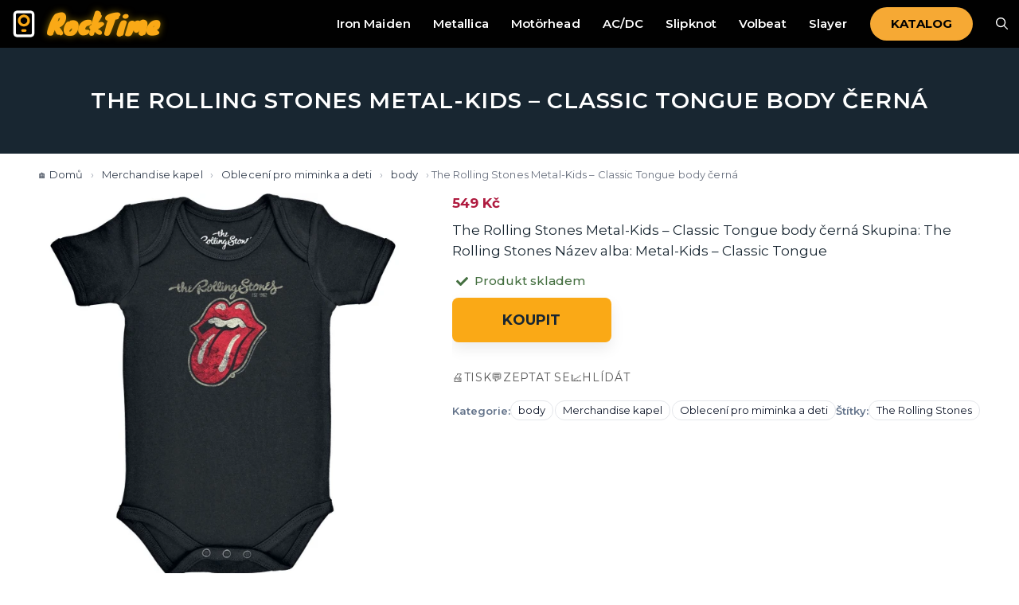

--- FILE ---
content_type: text/html; charset=UTF-8
request_url: https://rocktime.cz/produkt/the-rolling-stones-metal-kids-classic-tongue-body-cerna/
body_size: 33715
content:
<!DOCTYPE html>
<html lang="cs" prefix="og: https://ogp.me/ns#">
<head>
	<meta charset="UTF-8">
	<meta name="viewport" content="width=device-width, initial-scale=1">
<!-- Optimalizace pro vyhledávače podle Rank Math PRO - https://rankmath.com/ -->
<title>The Rolling Stones Metal-Kids - Classic Tongue body černá - RockTime</title>
<meta name="description" content="The Rolling Stones Metal-Kids - Classic Tongue body černá Skupina: The Rolling Stones Název alba: Metal-Kids - Classic Tongue"/>
<meta name="robots" content="index, follow, max-snippet:-1, max-video-preview:-1, max-image-preview:large"/>
<link rel="canonical" href="https://rocktime.cz/produkt/the-rolling-stones-metal-kids-classic-tongue-body-cerna/" />
<meta property="og:locale" content="cs_CZ" />
<meta property="og:type" content="product" />
<meta property="og:title" content="The Rolling Stones Metal-Kids - Classic Tongue body černá - RockTime" />
<meta property="og:description" content="The Rolling Stones Metal-Kids - Classic Tongue body černá Skupina: The Rolling Stones Název alba: Metal-Kids - Classic Tongue" />
<meta property="og:url" content="https://rocktime.cz/produkt/the-rolling-stones-metal-kids-classic-tongue-body-cerna/" />
<meta property="og:site_name" content="RockTime.cz" />
<meta property="og:updated_time" content="2025-12-13T22:07:00+00:00" />
<meta property="og:image" content="https://rocktime.cz/wp-content/uploads/2025/10/753f85e0923d6c618a7aa082c0fc392d.jpg" />
<meta property="og:image:secure_url" content="https://rocktime.cz/wp-content/uploads/2025/10/753f85e0923d6c618a7aa082c0fc392d.jpg" />
<meta property="og:image:width" content="1085" />
<meta property="og:image:height" content="1200" />
<meta property="og:image:alt" content="The Rolling Stones Metal-Kids - Classic Tongue body černá - RockTime.cz" />
<meta property="og:image:type" content="image/jpeg" />
<meta property="product:price:amount" content="549" />
<meta property="product:price:currency" content="CZK" />
<meta property="product:availability" content="instock" />
<meta property="product:retailer_item_id" content="AF1385995828" />
<meta name="twitter:card" content="summary_large_image" />
<meta name="twitter:title" content="The Rolling Stones Metal-Kids - Classic Tongue body černá - RockTime" />
<meta name="twitter:description" content="The Rolling Stones Metal-Kids - Classic Tongue body černá Skupina: The Rolling Stones Název alba: Metal-Kids - Classic Tongue" />
<meta name="twitter:image" content="https://rocktime.cz/wp-content/uploads/2025/10/753f85e0923d6c618a7aa082c0fc392d.jpg" />
<meta name="twitter:label1" content="Cena" />
<meta name="twitter:data1" content="549&nbsp;&#075;&#269;" />
<meta name="twitter:label2" content="Dostupnost" />
<meta name="twitter:data2" content="Skladem" />
<!-- /Rank Math WordPress SEO plugin -->

<link href='https://fonts.gstatic.com' crossorigin rel='preconnect' />
<link href='https://fonts.googleapis.com' crossorigin rel='preconnect' />
<link rel="alternate" type="application/rss+xml" title="RockTime &raquo; RSS zdroj" href="https://rocktime.cz/feed/" />
<link rel="alternate" type="application/rss+xml" title="RockTime &raquo; RSS komentářů" href="https://rocktime.cz/comments/feed/" />
<link rel="alternate" title="oEmbed (JSON)" type="application/json+oembed" href="https://rocktime.cz/wp-json/oembed/1.0/embed?url=https%3A%2F%2Frocktime.cz%2Fprodukt%2Fthe-rolling-stones-metal-kids-classic-tongue-body-cerna%2F" />
<link rel="alternate" title="oEmbed (XML)" type="text/xml+oembed" href="https://rocktime.cz/wp-json/oembed/1.0/embed?url=https%3A%2F%2Frocktime.cz%2Fprodukt%2Fthe-rolling-stones-metal-kids-classic-tongue-body-cerna%2F&#038;format=xml" />
<link rel="preload" href="https://fonts.googleapis.com/css2?family=Montserrat:ital,wght@0,100;0,200;0,300;0,400;0,500;0,600;0,700;0,800;0,900;1,100;1,200;1,300;1,400;1,500;1,600;1,700;1,800;1,900&#038;family=Knewave:ital,wght@0,400" as="style" media="all" onload="this.onload=null;this.rel='stylesheet'">
<link rel="stylesheet" href="https://fonts.googleapis.com/css2?family=Montserrat:ital,wght@0,100;0,200;0,300;0,400;0,500;0,600;0,700;0,800;0,900;1,100;1,200;1,300;1,400;1,500;1,600;1,700;1,800;1,900&#038;family=Knewave:ital,wght@0,400" media="all">
<noscript><link rel="stylesheet" href="https://fonts.googleapis.com/css2?family=Montserrat:ital,wght@0,100;0,200;0,300;0,400;0,500;0,600;0,700;0,800;0,900;1,100;1,200;1,300;1,400;1,500;1,600;1,700;1,800;1,900&#038;family=Knewave:ital,wght@0,400" media="all"></noscript>
<!--[if IE]><link rel="stylesheet" href="https://fonts.googleapis.com/css2?family=Montserrat:ital,wght@0,100;0,200;0,300;0,400;0,500;0,600;0,700;0,800;0,900;1,100;1,200;1,300;1,400;1,500;1,600;1,700;1,800;1,900&#038;family=Knewave:ital,wght@0,400" media="all"><![endif]-->
<!-- ERROR: WP-Optimize Minify was not allowed to save its cache on - wp-content/cache/wpo-minify/1768209348/assets/wpo-minify-header-generate-child1681500524.min.css --><!-- Please check if the path above is correct and ensure your server has write permission there! --><style id='wp-img-auto-sizes-contain-inline-css'>
img:is([sizes=auto i],[sizes^="auto," i]){contain-intrinsic-size:3000px 1500px}
/*# sourceURL=wp-img-auto-sizes-contain-inline-css */
</style>
<style id='wp-block-library-inline-css'>
:root{--wp-block-synced-color:#7a00df;--wp-block-synced-color--rgb:122,0,223;--wp-bound-block-color:var(--wp-block-synced-color);--wp-editor-canvas-background:#ddd;--wp-admin-theme-color:#007cba;--wp-admin-theme-color--rgb:0,124,186;--wp-admin-theme-color-darker-10:#006ba1;--wp-admin-theme-color-darker-10--rgb:0,107,160.5;--wp-admin-theme-color-darker-20:#005a87;--wp-admin-theme-color-darker-20--rgb:0,90,135;--wp-admin-border-width-focus:2px}@media (min-resolution:192dpi){:root{--wp-admin-border-width-focus:1.5px}}.wp-element-button{cursor:pointer}:root .has-very-light-gray-background-color{background-color:#eee}:root .has-very-dark-gray-background-color{background-color:#313131}:root .has-very-light-gray-color{color:#eee}:root .has-very-dark-gray-color{color:#313131}:root .has-vivid-green-cyan-to-vivid-cyan-blue-gradient-background{background:linear-gradient(135deg,#00d084,#0693e3)}:root .has-purple-crush-gradient-background{background:linear-gradient(135deg,#34e2e4,#4721fb 50%,#ab1dfe)}:root .has-hazy-dawn-gradient-background{background:linear-gradient(135deg,#faaca8,#dad0ec)}:root .has-subdued-olive-gradient-background{background:linear-gradient(135deg,#fafae1,#67a671)}:root .has-atomic-cream-gradient-background{background:linear-gradient(135deg,#fdd79a,#004a59)}:root .has-nightshade-gradient-background{background:linear-gradient(135deg,#330968,#31cdcf)}:root .has-midnight-gradient-background{background:linear-gradient(135deg,#020381,#2874fc)}:root{--wp--preset--font-size--normal:16px;--wp--preset--font-size--huge:42px}.has-regular-font-size{font-size:1em}.has-larger-font-size{font-size:2.625em}.has-normal-font-size{font-size:var(--wp--preset--font-size--normal)}.has-huge-font-size{font-size:var(--wp--preset--font-size--huge)}.has-text-align-center{text-align:center}.has-text-align-left{text-align:left}.has-text-align-right{text-align:right}.has-fit-text{white-space:nowrap!important}#end-resizable-editor-section{display:none}.aligncenter{clear:both}.items-justified-left{justify-content:flex-start}.items-justified-center{justify-content:center}.items-justified-right{justify-content:flex-end}.items-justified-space-between{justify-content:space-between}.screen-reader-text{border:0;clip-path:inset(50%);height:1px;margin:-1px;overflow:hidden;padding:0;position:absolute;width:1px;word-wrap:normal!important}.screen-reader-text:focus{background-color:#ddd;clip-path:none;color:#444;display:block;font-size:1em;height:auto;left:5px;line-height:normal;padding:15px 23px 14px;text-decoration:none;top:5px;width:auto;z-index:100000}html :where(.has-border-color){border-style:solid}html :where([style*=border-top-color]){border-top-style:solid}html :where([style*=border-right-color]){border-right-style:solid}html :where([style*=border-bottom-color]){border-bottom-style:solid}html :where([style*=border-left-color]){border-left-style:solid}html :where([style*=border-width]){border-style:solid}html :where([style*=border-top-width]){border-top-style:solid}html :where([style*=border-right-width]){border-right-style:solid}html :where([style*=border-bottom-width]){border-bottom-style:solid}html :where([style*=border-left-width]){border-left-style:solid}html :where(img[class*=wp-image-]){height:auto;max-width:100%}:where(figure){margin:0 0 1em}html :where(.is-position-sticky){--wp-admin--admin-bar--position-offset:var(--wp-admin--admin-bar--height,0px)}@media screen and (max-width:600px){html :where(.is-position-sticky){--wp-admin--admin-bar--position-offset:0px}}

/*# sourceURL=wp-block-library-inline-css */
</style><style id='wp-block-paragraph-inline-css'>
.is-small-text{font-size:.875em}.is-regular-text{font-size:1em}.is-large-text{font-size:2.25em}.is-larger-text{font-size:3em}.has-drop-cap:not(:focus):first-letter{float:left;font-size:8.4em;font-style:normal;font-weight:100;line-height:.68;margin:.05em .1em 0 0;text-transform:uppercase}body.rtl .has-drop-cap:not(:focus):first-letter{float:none;margin-left:.1em}p.has-drop-cap.has-background{overflow:hidden}:root :where(p.has-background){padding:1.25em 2.375em}:where(p.has-text-color:not(.has-link-color)) a{color:inherit}p.has-text-align-left[style*="writing-mode:vertical-lr"],p.has-text-align-right[style*="writing-mode:vertical-rl"]{rotate:180deg}
/*# sourceURL=https://rocktime.cz/wp-includes/blocks/paragraph/style.min.css */
</style>
<style id='global-styles-inline-css'>
:root{--wp--preset--aspect-ratio--square: 1;--wp--preset--aspect-ratio--4-3: 4/3;--wp--preset--aspect-ratio--3-4: 3/4;--wp--preset--aspect-ratio--3-2: 3/2;--wp--preset--aspect-ratio--2-3: 2/3;--wp--preset--aspect-ratio--16-9: 16/9;--wp--preset--aspect-ratio--9-16: 9/16;--wp--preset--color--black: #000000;--wp--preset--color--cyan-bluish-gray: #abb8c3;--wp--preset--color--white: #ffffff;--wp--preset--color--pale-pink: #f78da7;--wp--preset--color--vivid-red: #cf2e2e;--wp--preset--color--luminous-vivid-orange: #ff6900;--wp--preset--color--luminous-vivid-amber: #fcb900;--wp--preset--color--light-green-cyan: #7bdcb5;--wp--preset--color--vivid-green-cyan: #00d084;--wp--preset--color--pale-cyan-blue: #8ed1fc;--wp--preset--color--vivid-cyan-blue: #0693e3;--wp--preset--color--vivid-purple: #9b51e0;--wp--preset--color--contrast: var(--contrast);--wp--preset--color--contrast-2: var(--contrast-2);--wp--preset--color--contrast-3: var(--contrast-3);--wp--preset--color--base: var(--base);--wp--preset--color--base-2: var(--base-2);--wp--preset--color--base-3: var(--base-3);--wp--preset--color--accent: var(--accent);--wp--preset--color--global-color-8: var(--global-color-8);--wp--preset--gradient--vivid-cyan-blue-to-vivid-purple: linear-gradient(135deg,rgb(6,147,227) 0%,rgb(155,81,224) 100%);--wp--preset--gradient--light-green-cyan-to-vivid-green-cyan: linear-gradient(135deg,rgb(122,220,180) 0%,rgb(0,208,130) 100%);--wp--preset--gradient--luminous-vivid-amber-to-luminous-vivid-orange: linear-gradient(135deg,rgb(252,185,0) 0%,rgb(255,105,0) 100%);--wp--preset--gradient--luminous-vivid-orange-to-vivid-red: linear-gradient(135deg,rgb(255,105,0) 0%,rgb(207,46,46) 100%);--wp--preset--gradient--very-light-gray-to-cyan-bluish-gray: linear-gradient(135deg,rgb(238,238,238) 0%,rgb(169,184,195) 100%);--wp--preset--gradient--cool-to-warm-spectrum: linear-gradient(135deg,rgb(74,234,220) 0%,rgb(151,120,209) 20%,rgb(207,42,186) 40%,rgb(238,44,130) 60%,rgb(251,105,98) 80%,rgb(254,248,76) 100%);--wp--preset--gradient--blush-light-purple: linear-gradient(135deg,rgb(255,206,236) 0%,rgb(152,150,240) 100%);--wp--preset--gradient--blush-bordeaux: linear-gradient(135deg,rgb(254,205,165) 0%,rgb(254,45,45) 50%,rgb(107,0,62) 100%);--wp--preset--gradient--luminous-dusk: linear-gradient(135deg,rgb(255,203,112) 0%,rgb(199,81,192) 50%,rgb(65,88,208) 100%);--wp--preset--gradient--pale-ocean: linear-gradient(135deg,rgb(255,245,203) 0%,rgb(182,227,212) 50%,rgb(51,167,181) 100%);--wp--preset--gradient--electric-grass: linear-gradient(135deg,rgb(202,248,128) 0%,rgb(113,206,126) 100%);--wp--preset--gradient--midnight: linear-gradient(135deg,rgb(2,3,129) 0%,rgb(40,116,252) 100%);--wp--preset--font-size--small: 13px;--wp--preset--font-size--medium: 20px;--wp--preset--font-size--large: 36px;--wp--preset--font-size--x-large: 42px;--wp--preset--spacing--20: 0.44rem;--wp--preset--spacing--30: 0.67rem;--wp--preset--spacing--40: 1rem;--wp--preset--spacing--50: 1.5rem;--wp--preset--spacing--60: 2.25rem;--wp--preset--spacing--70: 3.38rem;--wp--preset--spacing--80: 5.06rem;--wp--preset--shadow--natural: 6px 6px 9px rgba(0, 0, 0, 0.2);--wp--preset--shadow--deep: 12px 12px 50px rgba(0, 0, 0, 0.4);--wp--preset--shadow--sharp: 6px 6px 0px rgba(0, 0, 0, 0.2);--wp--preset--shadow--outlined: 6px 6px 0px -3px rgb(255, 255, 255), 6px 6px rgb(0, 0, 0);--wp--preset--shadow--crisp: 6px 6px 0px rgb(0, 0, 0);}:where(.is-layout-flex){gap: 0.5em;}:where(.is-layout-grid){gap: 0.5em;}body .is-layout-flex{display: flex;}.is-layout-flex{flex-wrap: wrap;align-items: center;}.is-layout-flex > :is(*, div){margin: 0;}body .is-layout-grid{display: grid;}.is-layout-grid > :is(*, div){margin: 0;}:where(.wp-block-columns.is-layout-flex){gap: 2em;}:where(.wp-block-columns.is-layout-grid){gap: 2em;}:where(.wp-block-post-template.is-layout-flex){gap: 1.25em;}:where(.wp-block-post-template.is-layout-grid){gap: 1.25em;}.has-black-color{color: var(--wp--preset--color--black) !important;}.has-cyan-bluish-gray-color{color: var(--wp--preset--color--cyan-bluish-gray) !important;}.has-white-color{color: var(--wp--preset--color--white) !important;}.has-pale-pink-color{color: var(--wp--preset--color--pale-pink) !important;}.has-vivid-red-color{color: var(--wp--preset--color--vivid-red) !important;}.has-luminous-vivid-orange-color{color: var(--wp--preset--color--luminous-vivid-orange) !important;}.has-luminous-vivid-amber-color{color: var(--wp--preset--color--luminous-vivid-amber) !important;}.has-light-green-cyan-color{color: var(--wp--preset--color--light-green-cyan) !important;}.has-vivid-green-cyan-color{color: var(--wp--preset--color--vivid-green-cyan) !important;}.has-pale-cyan-blue-color{color: var(--wp--preset--color--pale-cyan-blue) !important;}.has-vivid-cyan-blue-color{color: var(--wp--preset--color--vivid-cyan-blue) !important;}.has-vivid-purple-color{color: var(--wp--preset--color--vivid-purple) !important;}.has-black-background-color{background-color: var(--wp--preset--color--black) !important;}.has-cyan-bluish-gray-background-color{background-color: var(--wp--preset--color--cyan-bluish-gray) !important;}.has-white-background-color{background-color: var(--wp--preset--color--white) !important;}.has-pale-pink-background-color{background-color: var(--wp--preset--color--pale-pink) !important;}.has-vivid-red-background-color{background-color: var(--wp--preset--color--vivid-red) !important;}.has-luminous-vivid-orange-background-color{background-color: var(--wp--preset--color--luminous-vivid-orange) !important;}.has-luminous-vivid-amber-background-color{background-color: var(--wp--preset--color--luminous-vivid-amber) !important;}.has-light-green-cyan-background-color{background-color: var(--wp--preset--color--light-green-cyan) !important;}.has-vivid-green-cyan-background-color{background-color: var(--wp--preset--color--vivid-green-cyan) !important;}.has-pale-cyan-blue-background-color{background-color: var(--wp--preset--color--pale-cyan-blue) !important;}.has-vivid-cyan-blue-background-color{background-color: var(--wp--preset--color--vivid-cyan-blue) !important;}.has-vivid-purple-background-color{background-color: var(--wp--preset--color--vivid-purple) !important;}.has-black-border-color{border-color: var(--wp--preset--color--black) !important;}.has-cyan-bluish-gray-border-color{border-color: var(--wp--preset--color--cyan-bluish-gray) !important;}.has-white-border-color{border-color: var(--wp--preset--color--white) !important;}.has-pale-pink-border-color{border-color: var(--wp--preset--color--pale-pink) !important;}.has-vivid-red-border-color{border-color: var(--wp--preset--color--vivid-red) !important;}.has-luminous-vivid-orange-border-color{border-color: var(--wp--preset--color--luminous-vivid-orange) !important;}.has-luminous-vivid-amber-border-color{border-color: var(--wp--preset--color--luminous-vivid-amber) !important;}.has-light-green-cyan-border-color{border-color: var(--wp--preset--color--light-green-cyan) !important;}.has-vivid-green-cyan-border-color{border-color: var(--wp--preset--color--vivid-green-cyan) !important;}.has-pale-cyan-blue-border-color{border-color: var(--wp--preset--color--pale-cyan-blue) !important;}.has-vivid-cyan-blue-border-color{border-color: var(--wp--preset--color--vivid-cyan-blue) !important;}.has-vivid-purple-border-color{border-color: var(--wp--preset--color--vivid-purple) !important;}.has-vivid-cyan-blue-to-vivid-purple-gradient-background{background: var(--wp--preset--gradient--vivid-cyan-blue-to-vivid-purple) !important;}.has-light-green-cyan-to-vivid-green-cyan-gradient-background{background: var(--wp--preset--gradient--light-green-cyan-to-vivid-green-cyan) !important;}.has-luminous-vivid-amber-to-luminous-vivid-orange-gradient-background{background: var(--wp--preset--gradient--luminous-vivid-amber-to-luminous-vivid-orange) !important;}.has-luminous-vivid-orange-to-vivid-red-gradient-background{background: var(--wp--preset--gradient--luminous-vivid-orange-to-vivid-red) !important;}.has-very-light-gray-to-cyan-bluish-gray-gradient-background{background: var(--wp--preset--gradient--very-light-gray-to-cyan-bluish-gray) !important;}.has-cool-to-warm-spectrum-gradient-background{background: var(--wp--preset--gradient--cool-to-warm-spectrum) !important;}.has-blush-light-purple-gradient-background{background: var(--wp--preset--gradient--blush-light-purple) !important;}.has-blush-bordeaux-gradient-background{background: var(--wp--preset--gradient--blush-bordeaux) !important;}.has-luminous-dusk-gradient-background{background: var(--wp--preset--gradient--luminous-dusk) !important;}.has-pale-ocean-gradient-background{background: var(--wp--preset--gradient--pale-ocean) !important;}.has-electric-grass-gradient-background{background: var(--wp--preset--gradient--electric-grass) !important;}.has-midnight-gradient-background{background: var(--wp--preset--gradient--midnight) !important;}.has-small-font-size{font-size: var(--wp--preset--font-size--small) !important;}.has-medium-font-size{font-size: var(--wp--preset--font-size--medium) !important;}.has-large-font-size{font-size: var(--wp--preset--font-size--large) !important;}.has-x-large-font-size{font-size: var(--wp--preset--font-size--x-large) !important;}
/*# sourceURL=global-styles-inline-css */
</style>

<style id='classic-theme-styles-inline-css'>
/*! This file is auto-generated */
.wp-block-button__link{color:#fff;background-color:#32373c;border-radius:9999px;box-shadow:none;text-decoration:none;padding:calc(.667em + 2px) calc(1.333em + 2px);font-size:1.125em}.wp-block-file__button{background:#32373c;color:#fff;text-decoration:none}
/*# sourceURL=/wp-includes/css/classic-themes.min.css */
</style>
<style id='woocommerce-inline-inline-css'>
.woocommerce form .form-row .required { visibility: visible; }
/*# sourceURL=woocommerce-inline-inline-css */
</style>
<style id='generateblocks-inline-css'>
.gb-container.gb-tabs__item:not(.gb-tabs__item-open){display:none;}.gb-container-23cdc4b1 > .gb-inside-container{max-width:1500px;margin-left:auto;margin-right:auto;}.gb-grid-wrapper > .gb-grid-column-23cdc4b1 > .gb-container{display:flex;flex-direction:column;height:100%;}.gb-container-9a142e94{font-size:14px;background-color:var(--contrast);color:var(--base);}.gb-container-9a142e94 > .gb-inside-container{padding-top:20px;padding-bottom:1px;max-width:1500px;margin-left:auto;margin-right:auto;}.gb-container-9a142e94 a{color:var(--base-2);}.gb-container-9a142e94 a:hover{color:var(--accent);}.gb-grid-wrapper > .gb-grid-column-9a142e94 > .gb-container{display:flex;flex-direction:column;height:100%;}h6.gb-headline-8900186b{font-size:15px;font-weight:500;margin-bottom:10px;margin-left:5px;color:#446f40;display:flex;align-items:center;}h6.gb-headline-8900186b .gb-icon{line-height:0;padding-right:0.5em;display:inline-flex;}h6.gb-headline-8900186b .gb-icon svg{width:1em;height:1em;fill:currentColor;}@media (max-width: 767px) {h6.gb-headline-8900186b{font-size:14px;}}:root{--gb-container-width:1500px;}.gb-container .wp-block-image img{vertical-align:middle;}.gb-grid-wrapper .wp-block-image{margin-bottom:0;}.gb-highlight{background:none;}.gb-shape{line-height:0;}.gb-container-link{position:absolute;top:0;right:0;bottom:0;left:0;z-index:99;}
/*# sourceURL=generateblocks-inline-css */
</style>
<style id='hosys-tagrec-style-inline-css'>
/* Loading stav – jednoduchý fade */
.hosys-rp ul.products.is-loading{
	opacity:.5;
	pointer-events:none;
	transition:opacity .2s ease;
}

/* Toolbar – pilulky kategorií */
.hosys-rp__toolbar{ display:flex; align-items:center; gap:10px; margin:0 0 10px 0; flex-wrap:wrap }
.hosys-rp__chips{ display:flex; gap:8px; overflow:auto; padding:6px 0; scrollbar-width:thin }
.hosys-rp__chip{
  border:1px solid #d4dbe6; background:#fff; color:#142f55; border-radius:999px;
  padding:8px 12px; font-weight:700; cursor:pointer; white-space:nowrap; font-size:14px;
}
.hosys-rp__chip.is-active{
  background:#142f55; color:#fff; border-color:#142f55;
}
.hosys-rp__toolbar .spacer{ flex:1 1 auto }

@media (max-width:480px){
  .hosys-rp__chip{
    padding:7px 10px;
    font-size:13px;
    font-weight:700;
  }
}

/* 5 karet na řádek na velkém desktopu */
@media (min-width: 1280px){
  .hosys-rp.related.products ul.products{
    grid-template-columns: repeat(5, minmax(0,1fr)) !important;
  }
}
/*# sourceURL=hosys-tagrec-style-inline-css */
</style>
<link rel='stylesheet' id='wpo_min-header-0-css' href='https://rocktime.cz/wp-content/cache/wpo-minify/1768209348/assets/wpo-minify-header-woo-title-limit1761092580.min.css' media='all' />
<link rel='stylesheet' id='photoswipe-css' href='https://rocktime.cz/wp-content/plugins/woocommerce/assets/css/photoswipe/photoswipe.min.css' media='all' />
<link rel='stylesheet' id='photoswipe-default-skin-css' href='https://rocktime.cz/wp-content/plugins/woocommerce/assets/css/photoswipe/default-skin/default-skin.min.css' media='all' />
<link rel='stylesheet' id='wpo_min-header-3-css' href='https://rocktime.cz/wp-content/cache/wpo-minify/1768209348/assets/wpo-minify-header-woocommerce-layout1766453034.min.css' media='all' />
<link rel='stylesheet' id='wpo_min-header-4-css' href='https://rocktime.cz/wp-content/cache/wpo-minify/1768209348/assets/wpo-minify-header-woocommerce-smallscreen1766453034.min.css' media='only screen and (max-width: 768px)' />
<link rel='stylesheet' id='wpo_min-header-5-css' href='https://rocktime.cz/wp-content/cache/wpo-minify/1768209348/assets/wpo-minify-header-woocommerce-general1766453034.min.css' media='all' />
<link rel='stylesheet' id='generate-style-css' href='https://rocktime.cz/wp-content/themes/generatepress/assets/css/main.min.css' media='all' />
<style id='generate-style-inline-css'>
.is-right-sidebar{width:30%;}.is-left-sidebar{width:30%;}.site-content .content-area{width:100%;}@media (max-width: 768px){.main-navigation .menu-toggle,.sidebar-nav-mobile:not(#sticky-placeholder){display:block;}.main-navigation ul,.gen-sidebar-nav,.main-navigation:not(.slideout-navigation):not(.toggled) .main-nav > ul,.has-inline-mobile-toggle #site-navigation .inside-navigation > *:not(.navigation-search):not(.main-nav){display:none;}.nav-align-right .inside-navigation,.nav-align-center .inside-navigation{justify-content:space-between;}}
.dynamic-author-image-rounded{border-radius:100%;}.dynamic-featured-image, .dynamic-author-image{vertical-align:middle;}.one-container.blog .dynamic-content-template:not(:last-child), .one-container.archive .dynamic-content-template:not(:last-child){padding-bottom:0px;}.dynamic-entry-excerpt > p:last-child{margin-bottom:0px;}
.page-hero{background-color:#182631;color:#ffffff;padding-top:50px;padding-right:20px;padding-bottom:30px;padding-left:20px;text-align:center;}.page-hero h1, .page-hero h2, .page-hero h3, .page-hero h4, .page-hero h5, .page-hero h6{color:#ffffff;}.inside-page-hero > *:last-child{margin-bottom:0px;}.page-hero time.updated{display:none;}
/*# sourceURL=generate-style-inline-css */
</style>
<link rel='stylesheet' id='generatepress-dynamic-css' href='https://rocktime.cz/wp-content/uploads/generatepress/style.min.css' media='all' />
<link rel='stylesheet' id='generate-blog-images-css' href='https://rocktime.cz/wp-content/plugins/gp-premium/blog/functions/css/featured-images.min.css' media='all' />
<link rel='stylesheet' id='generate-navigation-branding-css' href='https://rocktime.cz/wp-content/plugins/gp-premium/menu-plus/functions/css/navigation-branding-flex.min.css' media='all' />
<style id='generate-navigation-branding-inline-css'>
.main-navigation.has-branding.grid-container .navigation-branding, .main-navigation.has-branding:not(.grid-container) .inside-navigation:not(.grid-container) .navigation-branding{margin-left:10px;}.navigation-branding img, .site-logo.mobile-header-logo img{height:60px;width:auto;}.navigation-branding .main-title{line-height:60px;}@media (max-width: 1510px){#site-navigation .navigation-branding, #sticky-navigation .navigation-branding{margin-left:10px;}}@media (max-width: 768px){.main-navigation.has-branding.nav-align-center .menu-bar-items, .main-navigation.has-sticky-branding.navigation-stick.nav-align-center .menu-bar-items{margin-left:auto;}.navigation-branding{margin-right:auto;margin-left:10px;}.navigation-branding .main-title, .mobile-header-navigation .site-logo{margin-left:10px;}}
/*# sourceURL=generate-navigation-branding-inline-css */
</style>
<link rel='stylesheet' id='generate-woocommerce-css' href='https://rocktime.cz/wp-content/plugins/gp-premium/woocommerce/functions/css/woocommerce.min.css' media='all' />
<style id='generate-woocommerce-inline-css'>
.woocommerce ul.products li.product .woocommerce-LoopProduct-link{color:var(--contrast);}.woocommerce ul.products li.product .woocommerce-LoopProduct-link:hover{color:var(--contrast-2);}.woocommerce #respond input#submit, .woocommerce a.button, .woocommerce button.button, .woocommerce input.button, .wc-block-components-button{color:#ffffff;background-color:#55555e;text-decoration:none;font-weight:600;text-transform:uppercase;}.woocommerce #respond input#submit:hover, .woocommerce a.button:hover, .woocommerce button.button:hover, .woocommerce input.button:hover, .wc-block-components-button:hover{color:#ffffff;background-color:#3f4047;}.woocommerce #respond input#submit.alt, .woocommerce a.button.alt, .woocommerce button.button.alt, .woocommerce input.button.alt, .woocommerce #respond input#submit.alt.disabled, .woocommerce #respond input#submit.alt.disabled:hover, .woocommerce #respond input#submit.alt:disabled, .woocommerce #respond input#submit.alt:disabled:hover, .woocommerce #respond input#submit.alt:disabled[disabled], .woocommerce #respond input#submit.alt:disabled[disabled]:hover, .woocommerce a.button.alt.disabled, .woocommerce a.button.alt.disabled:hover, .woocommerce a.button.alt:disabled, .woocommerce a.button.alt:disabled:hover, .woocommerce a.button.alt:disabled[disabled], .woocommerce a.button.alt:disabled[disabled]:hover, .woocommerce button.button.alt.disabled, .woocommerce button.button.alt.disabled:hover, .woocommerce button.button.alt:disabled, .woocommerce button.button.alt:disabled:hover, .woocommerce button.button.alt:disabled[disabled], .woocommerce button.button.alt:disabled[disabled]:hover, .woocommerce input.button.alt.disabled, .woocommerce input.button.alt.disabled:hover, .woocommerce input.button.alt:disabled, .woocommerce input.button.alt:disabled:hover, .woocommerce input.button.alt:disabled[disabled], .woocommerce input.button.alt:disabled[disabled]:hover{color:var(--contrast);background-color:var(--contrast-3);}.woocommerce #respond input#submit.alt:hover, .woocommerce a.button.alt:hover, .woocommerce button.button.alt:hover, .woocommerce input.button.alt:hover{color:var(--contrast-3);background-color:var(--contrast);}button.wc-block-components-panel__button{font-size:inherit;}.woocommerce .star-rating span:before, .woocommerce p.stars:hover a::before{color:#ffa200;}.woocommerce span.onsale{background-color:#222222;color:#ffffff;}.woocommerce ul.products li.product .price, .woocommerce div.product p.price{color:var(--contrast-2);}.woocommerce div.product .woocommerce-tabs ul.tabs li a{color:#222222;}.woocommerce div.product .woocommerce-tabs ul.tabs li a:hover, .woocommerce div.product .woocommerce-tabs ul.tabs li.active a{color:#1e73be;}.woocommerce-message{background-color:#0b9444;color:#ffffff;}div.woocommerce-message a.button, div.woocommerce-message a.button:focus, div.woocommerce-message a.button:hover, div.woocommerce-message a, div.woocommerce-message a:focus, div.woocommerce-message a:hover{color:#ffffff;}.woocommerce-info{background-color:#1e73be;color:#ffffff;}div.woocommerce-info a.button, div.woocommerce-info a.button:focus, div.woocommerce-info a.button:hover, div.woocommerce-info a, div.woocommerce-info a:focus, div.woocommerce-info a:hover{color:#ffffff;}.woocommerce-error{background-color:#e8626d;color:#ffffff;}div.woocommerce-error a.button, div.woocommerce-error a.button:focus, div.woocommerce-error a.button:hover, div.woocommerce-error a, div.woocommerce-error a:focus, div.woocommerce-error a:hover{color:#ffffff;}.woocommerce-product-details__short-description{color:var(--contrast);}#wc-mini-cart{background-color:#ffffff;color:#000000;}#wc-mini-cart a:not(.button), #wc-mini-cart a.remove{color:#000000;}#wc-mini-cart .button{color:#ffffff;}#wc-mini-cart .button:hover, #wc-mini-cart .button:focus, #wc-mini-cart .button:active{color:#ffffff;}.woocommerce #content div.product div.images, .woocommerce div.product div.images, .woocommerce-page #content div.product div.images, .woocommerce-page div.product div.images{width:40%;}.add-to-cart-panel{background-color:#ffffff;color:var(--contrast);}.add-to-cart-panel a:not(.button){color:var(--contrast);}#wc-sticky-cart-panel .button{background-color:var(--contrast-3);color:var(--contrast);}#wc-sticky-cart-panel .button:hover, #wc-sticky-cart-panel .button:focus, #wc-sticky-cart-panel .button:active{background-color:var(--contrast);color:var(--contrast-3);}.woocommerce .widget_price_filter .price_slider_wrapper .ui-widget-content{background-color:#dddddd;}.woocommerce .widget_price_filter .ui-slider .ui-slider-range, .woocommerce .widget_price_filter .ui-slider .ui-slider-handle{background-color:#666666;}.woocommerce-MyAccount-navigation li.is-active a:after, a.button.wc-forward:after{display:none;}#payment .payment_methods>.wc_payment_method>label:before{font-family:WooCommerce;content:"\e039";}#payment .payment_methods li.wc_payment_method>input[type=radio]:first-child:checked+label:before{content:"\e03c";}.woocommerce-ordering:after{font-family:WooCommerce;content:"\e00f";}.wc-columns-container .products, .woocommerce .related ul.products, .woocommerce .up-sells ul.products{grid-gap:40px;}@media (max-width: 1024px){.woocommerce .wc-columns-container.wc-tablet-columns-2 .products{-ms-grid-columns:(1fr)[2];grid-template-columns:repeat(2, 1fr);}.wc-related-upsell-tablet-columns-2 .related ul.products, .wc-related-upsell-tablet-columns-2 .up-sells ul.products{-ms-grid-columns:(1fr)[2];grid-template-columns:repeat(2, 1fr);}}@media (max-width:768px){.add-to-cart-panel .continue-shopping{background-color:#ffffff;}.woocommerce #content div.product div.images,.woocommerce div.product div.images,.woocommerce-page #content div.product div.images,.woocommerce-page div.product div.images{width:100%;}}@media (max-width: 768px){nav.toggled .main-nav li.wc-menu-item{display:none !important;}.mobile-bar-items.wc-mobile-cart-items{z-index:1;}}
.woocommerce ul.products li.product .woocommerce-LoopProduct-link h2, .woocommerce ul.products li.product .woocommerce-loop-category__title{font-family:Montserrat, sans-serif;font-weight:500;font-size:14px;}@media (max-width: 1024px){.woocommerce ul.products li.product .woocommerce-LoopProduct-link h2, .woocommerce ul.products li.product .woocommerce-loop-category__title{font-size:15px;}}
/*# sourceURL=generate-woocommerce-inline-css */
</style>
<link rel='stylesheet' id='generate-woocommerce-mobile-css' href='https://rocktime.cz/wp-content/plugins/gp-premium/woocommerce/functions/css/woocommerce-mobile.min.css' media='(max-width:768px)' />
<script src="https://rocktime.cz/wp-includes/js/jquery/jquery.min.js" id="jquery-core-js"></script>
<script src="https://rocktime.cz/wp-includes/js/jquery/jquery-migrate.min.js" id="jquery-migrate-js"></script>
<script src="https://rocktime.cz/wp-content/plugins/woo-title-limit/public/js/woo-title-limit-public.js" id="woo-title-limit-js"></script>
<script src="https://rocktime.cz/wp-content/plugins/woocommerce/assets/js/jquery-blockui/jquery.blockUI.min.js" id="wc-jquery-blockui-js" defer data-wp-strategy="defer"></script>
<script id="wc-add-to-cart-js-extra">
var wc_add_to_cart_params = {"ajax_url":"/wp-admin/admin-ajax.php","wc_ajax_url":"/?wc-ajax=%%endpoint%%","i18n_view_cart":"Zobrazit ko\u0161\u00edk","cart_url":"https://rocktime.cz/kosik/","is_cart":"","cart_redirect_after_add":"no"};
//# sourceURL=wc-add-to-cart-js-extra
</script>
<script src="https://rocktime.cz/wp-content/plugins/woocommerce/assets/js/frontend/add-to-cart.min.js" id="wc-add-to-cart-js" defer data-wp-strategy="defer"></script>
<script src="https://rocktime.cz/wp-content/plugins/woocommerce/assets/js/zoom/jquery.zoom.min.js" id="wc-zoom-js" defer data-wp-strategy="defer"></script>
<script src="https://rocktime.cz/wp-content/plugins/woocommerce/assets/js/flexslider/jquery.flexslider.min.js" id="wc-flexslider-js" defer data-wp-strategy="defer"></script>
<script src="https://rocktime.cz/wp-content/plugins/woocommerce/assets/js/photoswipe/photoswipe.min.js" id="wc-photoswipe-js" defer data-wp-strategy="defer"></script>
<script src="https://rocktime.cz/wp-content/plugins/woocommerce/assets/js/photoswipe/photoswipe-ui-default.min.js" id="wc-photoswipe-ui-default-js" defer data-wp-strategy="defer"></script>
<script id="wc-single-product-js-extra">
var wc_single_product_params = {"i18n_required_rating_text":"Zvolte pros\u00edm hodnocen\u00ed","i18n_rating_options":["1 z 5 hv\u011bzdi\u010dek","2 ze 5 hv\u011bzdi\u010dek","3 ze 5 hv\u011bzdi\u010dek","4 ze 5 hv\u011bzdi\u010dek","5 z 5 hv\u011bzdi\u010dek"],"i18n_product_gallery_trigger_text":"Zobrazit galerii p\u0159es celou obrazovku","review_rating_required":"yes","flexslider":{"rtl":false,"animation":"slide","smoothHeight":true,"directionNav":false,"controlNav":"thumbnails","slideshow":false,"animationSpeed":500,"animationLoop":false,"allowOneSlide":false},"zoom_enabled":"1","zoom_options":[],"photoswipe_enabled":"1","photoswipe_options":{"shareEl":false,"closeOnScroll":false,"history":false,"hideAnimationDuration":0,"showAnimationDuration":0},"flexslider_enabled":"1"};
//# sourceURL=wc-single-product-js-extra
</script>
<script src="https://rocktime.cz/wp-content/plugins/woocommerce/assets/js/frontend/single-product.min.js" id="wc-single-product-js" defer data-wp-strategy="defer"></script>
<script src="https://rocktime.cz/wp-content/plugins/woocommerce/assets/js/js-cookie/js.cookie.min.js" id="wc-js-cookie-js" defer data-wp-strategy="defer"></script>
<script id="woocommerce-js-extra">
var woocommerce_params = {"ajax_url":"/wp-admin/admin-ajax.php","wc_ajax_url":"/?wc-ajax=%%endpoint%%","i18n_password_show":"Zobrazit heslo","i18n_password_hide":"Skr\u00fdt heslo"};
//# sourceURL=woocommerce-js-extra
</script>
<script src="https://rocktime.cz/wp-content/plugins/woocommerce/assets/js/frontend/woocommerce.min.js" id="woocommerce-js" defer data-wp-strategy="defer"></script>
<link rel="https://api.w.org/" href="https://rocktime.cz/wp-json/" /><link rel="alternate" title="JSON" type="application/json" href="https://rocktime.cz/wp-json/wp/v2/product/150806" /><link rel="EditURI" type="application/rsd+xml" title="RSD" href="https://rocktime.cz/xmlrpc.php?rsd" />
<meta name="generator" content="WordPress 6.9" />
<link rel='shortlink' href='https://rocktime.cz/?p=150806' />

<style id="hosys-price-history-css">
/* HOSYS – Price History: výchozí styly boxu s grafem */
.hosys-price-history-box{
  margin:20px 0;
  padding:16px 18px;
  border:1px solid #e5e7eb;
  border-radius:12px;
  background:#f9fafb;
}
.hosys-price-history-title{
  margin:0 0 12px;
  font-size:16px;
  font-weight:600;
  color:#111827;
}
.hosys-price-history-inner{
  position:relative;
  height:200px;
}
.hosys-price-history-discount{
  margin-top:12px;
  margin-bottom:0;
  padding:8px 12px;
  border-radius:999px;
  background:#d1fae5;
  font-size:13px;
  color:#065f46;
  display:flex;
  align-items:baseline;
  justify-content:space-between;
  flex-wrap:wrap;
  row-gap:4px;
  column-gap:12px;
}
.hosys-price-history-discount-label{
  font-weight:600;
}
.hosys-price-history-discount-value{
  font-weight:700;
}
.hosys-price-history-discount-pct{
  font-size:16px;
  font-weight:800;
}
.hosys-price-history-discount-abs{
  margin-left:4px;
  opacity:0.9;
}
/* HOSYS – Price History: výchozí styly samostatného boxu se slevou */
.hosys-price-discount-box{
  margin:12px 0;
  padding:12px 16px;
  border-radius:12px;
  border:1px solid #bbf7d0;
  background:#ecfdf3;
  font-size:14px;
  color:#166534;
}
.hosys-price-discount-main{
  display:flex;
  align-items:baseline;
  justify-content:space-between;
  flex-wrap:wrap;
  row-gap:4px;
  column-gap:12px;
}
.hosys-price-discount-label{
  font-weight:600;
}
.hosys-price-discount-value{
  font-weight:700;
}
.hosys-price-discount-pct{
  font-size:18px;
  font-weight:800;
}
.hosys-price-discount-abs{
  margin-left:4px;
  opacity:0.9;
}
.hosys-price-discount-note{
  font-size:12px;
  opacity:0.85;
  margin-top:4px;
}
</style>
		<script type="text/javascript">
				(function(c,l,a,r,i,t,y){
					c[a]=c[a]||function(){(c[a].q=c[a].q||[]).push(arguments)};t=l.createElement(r);t.async=1;
					t.src="https://www.clarity.ms/tag/"+i+"?ref=wordpress";y=l.getElementsByTagName(r)[0];y.parentNode.insertBefore(t,y);
				})(window, document, "clarity", "script", "ugxp4wge99");
		</script>
		<style id="hosys-product-popularity-css">
/* Základ – mobil first */
.hosys-popular-strip {
	margin: 1.25rem 0 2.25rem;
	padding: 1.1rem 1.1rem 1.0rem;
	border-radius: 16px;
	background: #f4f6fb;
}
.hosys-popular-strip-inner {
	max-width: 1400px;
	margin: 0 auto;
}
.hosys-popular-strip-title {
	margin: 0 0 0.85rem;
	font-size: 1.1rem;
	font-weight: 700;
}
.hosys-popular-strip-list {
	display: flex;
	flex-direction: column;
	gap: 0.55rem;
}
.hosys-popular-item {
	display: flex;
	align-items: center;
	gap: 0.6rem;
	padding: 0.45rem 0.75rem;
	border-radius: 12px;
	background: #ffffff;
	box-shadow: 0 1px 3px rgba(15, 23, 42, 0.06);
}
.hosys-popular-rank {
	min-width: 2rem;
	height: 2rem;
	display: flex;
	align-items: center;
	justify-content: center;
	border-radius: 999px;
	font-weight: 700;
	font-size: 0.85rem;
	background: #b91c1c;
	color: #ffffff;
}
.hosys-popular-thumb {
	display: block;
	width: 56px;
	min-width: 56px;
	height: 56px;
	border-radius: 10px;
	overflow: hidden;
}
.hosys-popular-thumb img {
	width: 100%;
	height: 100%;
	object-fit: contain;
	display: block;
}
.hosys-popular-main {
	display: flex;
	flex-direction: column;
	gap: 0.18rem;
	min-width: 0;
	flex: 1 1 auto;
}
.hosys-popular-title {
	margin: 0;
	font-size: 0.9rem;
	font-weight: 600;
	line-height: 1.3;
}
.hosys-popular-title a {
	color: inherit;
	text-decoration: none;
}
.hosys-popular-title a:hover {
	text-decoration: underline;
}
.hosys-popular-price {
	font-size: 0.9rem;
	font-weight: 700;
	color: #b91c1c;
}
.hosys-popular-price-right {
	display: none;
}
.hosys-popular-strip .hosys-popular-item-extra {
	display: none;
}
.hosys-popular-strip.is-expanded .hosys-popular-item-extra {
	display: flex;
}
.hosys-popular-cta-wrap {
	display: none; /* na mobilu CTA + cena vpravo schované; používá se cena pod názvem */
}
.hosys-popular-toggle {
	margin-top: 0.8rem;
	border: none;
	border-radius: 999px;
	padding: 0.45rem 1.05rem;
	font-size: 0.88rem;
	font-weight: 600;
	cursor: pointer;
	background: #111827;
	color: #ffffff;
}
.hosys-popular-toggle:hover {
	opacity: 0.9;
}

/* Desktop úpravy */
@media (min-width: 768px) {
	.hosys-popular-strip {
		padding: 1.4rem 1.6rem 1.2rem;
	}
	.hosys-popular-strip-title {
		font-size: 1.25rem;
		margin-bottom: 1rem;
	}
	.hosys-popular-strip-list {
		gap: 0.7rem;
	}
	.hosys-popular-item {
		padding: 0.55rem 0.95rem;
		justify-content: space-between;
	}
	.hosys-popular-thumb {
		width: 64px;
		min-width: 64px;
		height: 64px;
	}
	.hosys-popular-title {
		font-size: 0.97rem;
	}
	/* cena pod názvem na desktopu ne – přesune se doprava */
	.hosys-popular-price-main {
		display: none;
	}
	.hosys-popular-cta-wrap {
		display: flex;
		align-items: center;
		gap: 0.75rem;
		margin-left: 1rem;
		flex-shrink: 0;
	}
	.hosys-popular-price-right {
		display: block;
	}
	.hosys-popular-cta {
		display: inline-flex;
		align-items: center;
		justify-content: center;
		padding: 0.4rem 1.15rem;
		font-size: 0.85rem;
		font-weight: 700;
		text-transform: uppercase;
		letter-spacing: 0.04em;
		border-radius: 999px;
		text-decoration: none;
		background: #16a34a;
		color: #ffffff;
		white-space: nowrap;
	}
	.hosys-popular-cta:hover {
		opacity: 0.9;
	}
}
</style>
	<noscript><style>.woocommerce-product-gallery{ opacity: 1 !important; }</style></noscript>
	

<script type="application/ld+json" class="saswp-schema-markup-output">
[{"@context":"https:\/\/schema.org\/","@graph":[{"@context":"https:\/\/schema.org\/","@type":"SiteNavigationElement","@id":"https:\/\/rocktime.cz\/#iron-maiden","name":"Iron Maiden","url":"https:\/\/rocktime.cz\/stitek-produktu\/iron-maiden\/"},{"@context":"https:\/\/schema.org\/","@type":"SiteNavigationElement","@id":"https:\/\/rocktime.cz\/#metallica","name":"Metallica","url":"https:\/\/rocktime.cz\/stitek-produktu\/metallica\/"},{"@context":"https:\/\/schema.org\/","@type":"SiteNavigationElement","@id":"https:\/\/rocktime.cz\/#motorhead","name":"Mot\u00f6rhead","url":"https:\/\/rocktime.cz\/stitek-produktu\/motorhead\/"},{"@context":"https:\/\/schema.org\/","@type":"SiteNavigationElement","@id":"https:\/\/rocktime.cz\/#ac-dc","name":"AC\/DC","url":"https:\/\/rocktime.cz\/stitek-produktu\/ac-dc\/"},{"@context":"https:\/\/schema.org\/","@type":"SiteNavigationElement","@id":"https:\/\/rocktime.cz\/#slipknot","name":"Slipknot","url":"https:\/\/rocktime.cz\/stitek-produktu\/slipknot\/"},{"@context":"https:\/\/schema.org\/","@type":"SiteNavigationElement","@id":"https:\/\/rocktime.cz\/#volbeat","name":"Volbeat","url":"https:\/\/rocktime.cz\/stitek-produktu\/volbeat\/"},{"@context":"https:\/\/schema.org\/","@type":"SiteNavigationElement","@id":"https:\/\/rocktime.cz\/#slayer","name":"Slayer","url":"https:\/\/rocktime.cz\/stitek-produktu\/slayer\/"},{"@context":"https:\/\/schema.org\/","@type":"SiteNavigationElement","@id":"https:\/\/rocktime.cz\/#katalog","name":"Katalog","url":"https:\/\/rocktime.cz\/kategorie-produktu\/merchandise-kapel\/"}]},

{"@context":"https:\/\/schema.org\/","@type":"BreadcrumbList","@id":"https:\/\/rocktime.cz\/produkt\/the-rolling-stones-metal-kids-classic-tongue-body-cerna\/#breadcrumb","itemListElement":[{"@type":"ListItem","position":1,"item":{"@id":"https:\/\/rocktime.cz","name":"RockTime"}},{"@type":"ListItem","position":2,"item":{"@id":"https:\/\/rocktime.cz\/katalog\/","name":"Produkty"}},{"@type":"ListItem","position":3,"item":{"@id":"https:\/\/rocktime.cz\/kategorie-produktu\/merchandise-kapel\/obleceni-pro-miminka-a-deti\/body\/","name":"body"}},{"@type":"ListItem","position":4,"item":{"@id":"https:\/\/rocktime.cz\/produkt\/the-rolling-stones-metal-kids-classic-tongue-body-cerna\/","name":"The Rolling Stones Metal-Kids - Classic Tongue body \u010dern\u00e1 - RockTime"}}]},

{"@context":"https:\/\/schema.org\/","@type":"Product","@id":"https:\/\/rocktime.cz\/produkt\/the-rolling-stones-metal-kids-classic-tongue-body-cerna\/#Product","url":"https:\/\/rocktime.cz\/produkt\/the-rolling-stones-metal-kids-classic-tongue-body-cerna\/","name":"The Rolling Stones Metal-Kids - Classic Tongue body \u010dern\u00e1","sku":"AF1385995828","description":"The Rolling Stones Metal-Kids - Classic Tongue body \u010dern\u00e1\r\nSkupina: The Rolling Stones\r\nN\u00e1zev alba: Metal-Kids - Classic Tongue","offers":{"@type":"Offer","availability":"https:\/\/schema.org\/InStock","price":"549","priceCurrency":"CZK","url":"https:\/\/rocktime.cz\/produkt\/the-rolling-stones-metal-kids-classic-tongue-body-cerna\/","priceValidUntil":"2026-12-13T22:07:00+00:00"},"mpn":"150806","brand":{"@type":"Brand","name":"RockTime"},"image":[{"@type":"ImageObject","@id":"https:\/\/rocktime.cz\/produkt\/the-rolling-stones-metal-kids-classic-tongue-body-cerna\/#primaryimage","url":"https:\/\/rocktime.cz\/wp-content\/uploads\/2025\/10\/753f85e0923d6c618a7aa082c0fc392d-1200x1327.jpg","width":"1200","height":"1327","caption":"The Rolling Stones Metal-Kids - Classic Tongue body \u010dern\u00e1 - RockTime.cz"},{"@type":"ImageObject","url":"https:\/\/rocktime.cz\/wp-content\/uploads\/2025\/10\/753f85e0923d6c618a7aa082c0fc392d-1200x900.jpg","width":"1200","height":"900","caption":"The Rolling Stones Metal-Kids - Classic Tongue body \u010dern\u00e1 - RockTime.cz"},{"@type":"ImageObject","url":"https:\/\/rocktime.cz\/wp-content\/uploads\/2025\/10\/753f85e0923d6c618a7aa082c0fc392d-1200x675.jpg","width":"1200","height":"675","caption":"The Rolling Stones Metal-Kids - Classic Tongue body \u010dern\u00e1 - RockTime.cz"},{"@type":"ImageObject","url":"https:\/\/rocktime.cz\/wp-content\/uploads\/2025\/10\/753f85e0923d6c618a7aa082c0fc392d-1085x1085.jpg","width":"1085","height":"1085","caption":"The Rolling Stones Metal-Kids - Classic Tongue body \u010dern\u00e1 - RockTime.cz"}]}]
</script>

        <style id="hosys-sticky-bar-css">
            .hosys-sticky-bar{
                position:fixed;
                left:0;
                right:0;
                bottom:0;
                z-index:9999;
                pointer-events:none;
                transform:translateY(110%);
                opacity:0;
                transition:transform .25s ease-out, opacity .25s ease-out;
            }
            .hosys-sticky-bar.is-visible{
                transform:translateY(0);
                opacity:1;
            }
            .hosys-sticky-bar.is-hidden{
                display:none;
            }

            .hosys-sticky-bar__inner{
                max-width:1200px;
                margin:0 auto 16px;
                padding:10px 16px;
                background:#0f172a; /* tmavě modrá / námořnická */
                color:#ffffff;
                border-radius:18px;
                box-shadow:0 10px 30px rgba(15,23,42,.5);
                font-family:"Montserrat",system-ui,-apple-system,BlinkMacSystemFont,"Segoe UI",sans-serif;
                pointer-events:auto;
                position:relative;
            }

            /* celý panel jako odkaz – žádné podtrhávání */
            .hosys-sticky-bar__link{
                display:flex;
                align-items:center;
                justify-content:space-between;
                gap:16px;
                text-decoration:none;
                color:#ffffff;
            }
            .hosys-sticky-bar__link:hover,
            .hosys-sticky-bar__link:focus,
            .hosys-sticky-bar__link:active{
                text-decoration:none;
                color:#ffffff;
            }

            .hosys-sticky-bar__left{
                display:flex;
                align-items:center;
                gap:12px;
                min-width:0;
            }

            .hosys-sticky-bar__thumb{
                flex:0 0 52px;
                height:52px;
                border-radius:12px;
                overflow:hidden;
                background:#1e293b;
                display:flex;
                align-items:center;
                justify-content:center;
            }
            .hosys-sticky-bar__thumb img{
                max-width:100%;
                max-height:100%;
                object-fit:cover;
                display:block;
            }
            .hosys-sticky-bar__thumb--placeholder{
                width:32px;
                height:32px;
                border-radius:999px;
                background:#334155;
                display:inline-block;
            }

            .hosys-sticky-bar__text{
                min-width:0;
            }
            .hosys-sticky-bar__label{
                font-size:11px;
                letter-spacing:.08em;
                text-transform:uppercase;
                opacity:.7;
                margin-bottom:2px;
                transition:color .18s ease-out, opacity .18s ease-out;
            }
            .hosys-sticky-bar__title{
                font-size:14px;
                font-weight:600;
                white-space:nowrap;
                overflow:hidden;
                text-overflow:ellipsis;
            }
            .hosys-sticky-bar__subtitle{
                font-size:12px;
                opacity:.8;
                margin-top:1px;
            }

            .hosys-sticky-bar__right{
                display:flex;
                align-items:center;
                gap:12px;
                flex-shrink:0;
            }

            .hosys-sticky-bar__price{
                font-size:15px;
                font-weight:700;
                white-space:nowrap;
            }

            .hosys-sticky-bar__btn{
                font-size:14px;
                font-weight:700;
                padding:8px 20px;
                border-radius:999px;
                background:#22c55e; /* zelená CTA */
                color:#022c22;
                box-shadow:0 0 0 1px rgba(255,255,255,.08);
                text-transform:uppercase;
                transition:background .18s ease-out, box-shadow .18s ease-out, transform .18s ease-out;
            }
            .hosys-sticky-bar__btn::after{
                content:' →';
                font-weight:700;
            }

            /* hover efekty – jemná dynamika */
            .hosys-sticky-bar__link:hover .hosys-sticky-bar__btn{
                background:#4ade80; /* světlejší zelená */
                box-shadow:0 0 0 1px rgba(255,255,255,.15), 0 6px 18px rgba(34,197,94,.45);
                transform:translateY(-1px);
            }
            .hosys-sticky-bar__link:hover .hosys-sticky-bar__label{
                color:#bfdbfe; /* světle modrá */
                opacity:1;
            }

            .hosys-sticky-bar__close{
                position:absolute;
                top:2px;
                right:10px;
                width:26px;
                height:26px;
                border-radius:999px;
                border:none;
                background:transparent;
                color:#cbd5f5;
                font-size:18px;
                line-height:1;
                cursor:pointer;
                padding:0;
                z-index:2; /* křížek je nad odkazem */
            }
            .hosys-sticky-bar__close:hover{
                color:#ffffff;
            }

            /* Mobil */
            @media (max-width: 768px){
                .hosys-sticky-bar__inner{
                    margin:0 10px 10px;
                    border-radius:18px;
                    padding:10px 12px;
                }
                .hosys-sticky-bar__link{
                    flex-wrap:wrap;
                    gap:10px;
                }
                .hosys-sticky-bar__right{
                    width:100%;
                    justify-content:space-between;
                }
                .hosys-sticky-bar__title{
                    font-size:13px;
                    white-space:normal;
                    display:-webkit-box;
                    -webkit-line-clamp:2;
                    -webkit-box-orient:vertical;
                }
                .hosys-sticky-bar__subtitle{
                    font-size:11px;
                    -webkit-line-clamp:1;
                    -webkit-box-orient:vertical;
                    display:-webkit-box;
                    overflow:hidden;
                }
                .hosys-sticky-bar__price{
                    font-size:14px;
                }
                .hosys-sticky-bar__btn{
                    flex:1;
                    text-align:center;
                    padding:9px 12px;
                }
            }

            @media (prefers-reduced-motion: reduce){
                .hosys-sticky-bar{
                    transition:none;
                }
            }

            /* Pokud máš starý sticky bar z jiného pluginu, tady ho můžeš schovat:
               .woocommerce-sticky-add-to-cart { display:none !important; }
               (doplň správný selektor podle DevTools) */
                    </style>
        <!-- Google tag (gtag.js) -->
<script async src="https://www.googletagmanager.com/gtag/js?id=G-VG1TY9HSXJ"></script>
<script>
  window.dataLayer = window.dataLayer || [];
  function gtag(){dataLayer.push(arguments);}
  gtag('js', new Date());

  gtag('config', 'G-VG1TY9HSXJ');
</script><link rel="icon" href="https://rocktime.cz/wp-content/uploads/2024/11/cropped-rocktime-speaker-black-favicon-32x32.png" sizes="32x32" />
<link rel="icon" href="https://rocktime.cz/wp-content/uploads/2024/11/cropped-rocktime-speaker-black-favicon-192x192.png" sizes="192x192" />
<link rel="apple-touch-icon" href="https://rocktime.cz/wp-content/uploads/2024/11/cropped-rocktime-speaker-black-favicon-180x180.png" />
<meta name="msapplication-TileImage" content="https://rocktime.cz/wp-content/uploads/2024/11/cropped-rocktime-speaker-black-favicon-270x270.png" />
<style>
.faq-section{
  margin:32px 0;
  padding:24px 24px 20px;
  background:#f3f6ff;
  border-radius:16px;
  border:1px solid #dbe5ff;
  box-shadow:0 8px 24px rgba(15,23,42,.04);
}
.faq-section h2{
  margin:0 0 14px;
  font-size:20px;
  font-weight:800;
  color:#142f55;
}
.faq{
  display:flex;
  flex-direction:column;
  gap:8px;
}
.faq details{
  border-radius:10px;
  background:#e9f5ff;
  border:1px solid #cfe1ff;
  padding:0;
}
.faq summary{
  cursor:pointer;
  list-style:none;
  margin:0;
  padding:12px 16px;
  display:flex;
  align-items:center;
  gap:10px;
  font-weight:600;
  color:#102a43;
}
.faq summary::-webkit-details-marker{display:none;}
.faq summary::after{
  content:"▾";
  margin-left:auto;
  font-size:12px;
  opacity:.8;
  transition:transform .18s ease;
}
.faq details[open] summary::after{
  transform:rotate(180deg);
}
.faq details[open]{
  background:#dff0ff;
  border-color:#bfd3ff;
}
.faq details>div{
  padding:0 16px 12px 16px;
  color:#1f2933;
  line-height:1.55;
  font-size:14px;
}
@media (max-width:640px){
  .faq-section{
    padding:18px 14px;
  }
}
</style>
  <style id="hosys-breadcrumbs-css">
    /* Zmenšíme top padding obsahu jen na single product (ať jsou drobečky výš) */
    .single-product .site-content{ padding-top:16px; } /* zhruba z 30px -> 16px */

    /* Kompaktní drobečky – žádná maska, žádný horizontální scroll; normální zalamování */
    .woocommerce-breadcrumb{
      display:flex; align-items:center; gap:.35rem; flex-wrap:wrap;
      font-size:clamp(12px, 1.2vw, 13px) !important; line-height:1.25;
      color:#6b7280;
      margin:10px 0 18px; padding:0;
      white-space:normal; overflow:visible; /* <<< odstranění „odmazání“ vlevo */
      letter-spacing:.01em;
    }
    .woocommerce-breadcrumb a{
      color:#374151; text-decoration:none;
      display:inline-flex; align-items:center; gap:.35rem;
      padding:.15rem .45rem; border-radius:999px;
      transition:background .15s ease, color .15s ease, box-shadow .15s ease;
    }
    .woocommerce-breadcrumb a:hover{
      background:color-mix(in srgb, #111 15%, #fff 85%);
      color:#0f172a; box-shadow:0 1px 0 rgba(0,0,0,.05) inset;
    }
    .woocommerce-breadcrumb a:first-of-type::before{
      content:"🏠"; font-size:12px !important; opacity:.8; margin-right:.15rem;
    }
    .woocommerce-breadcrumb .bc-sep{ color:#9ca3af; margin:0 .15rem; }
    .woocommerce-breadcrumb .bc-current{ color:#0f172a; font-weight:600; }

    /* Mobil – menší a blíž k nadpisu/obsahu */
    @media (max-width: 480px){
      .woocommerce-breadcrumb{ font-size:11px; margin:6px 0 12px; }
    }
  </style>
  	<style id="hosys-product-params-toggle-css">
		/* Wrapper pro blok s parametry */
		.hosys-params-wrapper {
			margin-top: 0rem;
			text-align: center;              /* vycentruje tlačítko */
		}

		/* Sbalený blok s parametry */
		.hosys-params-box {
			max-height: 260px;               /* uprav podle potřeby */
			overflow: hidden;
			position: relative;
			transition: max-height 0.3s ease;
			margin-bottom: 1.5rem;
		}

		/* Fade efekt dole při sbalení */
		.hosys-params-box::after {
			content: "";
			position: absolute;
			left: 0;
			right: 0;
			bottom: 0;
			height: 4rem;
			pointer-events: none;
			background: linear-gradient(to bottom, rgba(255,255,255,0), #ffffff);
		}

		/* Rozbalený stav */
		.hosys-params-box--expanded {
			max-height: 9999px;
		}

		.hosys-params-box--expanded::after {
			display: none;
		}

		/* Tlačítko "Zobrazit všechny parametry"
		   – styl jako ZOBRAZIT VŠE u souvisejících produktů */
		.hosys-params-toggle {
			display: inline-flex;
			align-items: center;
			justify-content: center;
			padding: 0.5rem 1.5rem;
			border-radius: 999px;
			border: 2px solid #061b3c;      /* tmavě modrá jako outline */
			background: #ffffff;
			color: #061b3c;
			font-size: 0.85rem;
			font-weight: 700;
			text-transform: uppercase;
			letter-spacing: 0.06em;
			cursor: pointer;
			box-shadow: 0 10px 24px rgba(6,27,60,0.12);
			transition:
				background 0.18s ease,
				color 0.18s ease,
				box-shadow 0.18s ease,
				transform 0.18s ease;
		}

		.hosys-params-toggle:hover {
			background: #061b3c;
			color: #ffffff;
			box-shadow: 0 14px 32px rgba(6,27,60,0.28);
			transform: translateY(-1px);
		}

		.hosys-params-toggle:active {
			transform: translateY(0);
			box-shadow: 0 8px 18px rgba(6,27,60,0.20);
		}
	</style>
	<style id="hosys-woo-product-tabs">
:root{
  --tab-text:   #0f172a;
  --tab-muted:  #64748b;
  --tab-border: #e5e7eb;
  --tab-bg:     #f6f7f9;
  --tab-active-bg: color-mix(in srgb, #2563eb 10%, #f8f8f8 90%);
  --tab-active-bd: color-mix(in srgb, #2563eb 25%, #e5e7eb 75%);
}

/* Wrapper UL */
.woocommerce div.product .woocommerce-tabs ul.tabs.wc-tabs{
  display:flex; gap:8px; align-items:center; flex-wrap:wrap;
  margin:12px 0 14px; padding:0; border:0; box-shadow:none; background:transparent;
}

/* Reset výchozí pseudo-elementy Woo */
.woocommerce div.product .woocommerce-tabs ul.tabs::before,
.woocommerce div.product .woocommerce-tabs ul.tabs li::before,
.woocommerce div.product .woocommerce-tabs ul.tabs li::after{ display:none !important; }

/* LI */
.woocommerce div.product .woocommerce-tabs ul.tabs li{
  list-style:none; margin:0; padding:0; border:0; background:transparent;
}

/* Odkaz jako „pill“ */
.woocommerce div.product .woocommerce-tabs ul.tabs li a{
  display:inline-flex; align-items:center; gap:.5rem;
  padding:.45rem .8rem; border-radius:999px;
  font-weight:700; font-size:15px; line-height:1.2;
  color:var(--tab-text); text-decoration:none;
  background:var(--tab-bg); border:1px solid var(--tab-border);
  box-shadow:0 1px 0 rgba(15,23,42,.03);
  transition:background .15s ease, color .15s ease, border-color .15s ease, box-shadow .15s ease;
}

/* Hover/focus */
.woocommerce div.product .woocommerce-tabs ul.tabs li a:hover,
.woocommerce div.product .woocommerce-tabs ul.tabs li a:focus{
  border-color:var(--tab-active-bd);
  box-shadow:0 1px 0 rgba(15,23,42,.06), 0 0 0 3px color-mix(in srgb, #2563eb 18%, transparent);
}

/* Aktivní tab (Woo přidává .active na <li>) */
.woocommerce div.product .woocommerce-tabs ul.tabs li.active a{
  background:var(--tab-active-bg);
  border-color:var(--tab-active-bd);
  color:#1f2a44;
}

/* Panel obsahu */
.woocommerce div.product .woocommerce-tabs .woocommerce-Tabs-panel{
  background:#fff; border:1px solid #eef2f7; border-radius:16px;
  padding:16px 18px; box-shadow:0 1px 0 rgba(15,23,42,.03);
}

/* ——— Vzhled pro JEDINOU záložku (typicky jen „Popis“) ———
   Moderní prohlížeče: :has; starší prostě uvidí běžný „pill“ */
.woocommerce div.product .woocommerce-tabs ul.tabs.wc-tabs:has(> li:only-child){
  margin:10px 0 8px;
}
.woocommerce div.product .woocommerce-tabs ul.tabs.wc-tabs:has(> li:only-child) li a{
  border-radius:10px;           /* méně „pill“, více štítek/nadpis */
  padding:.35rem .7rem;
  font-size:16px;
  background:#f8f8f8;
  border-color:#e6ebf2;
  box-shadow:none;
}
.woocommerce div.product .woocommerce-tabs ul.tabs.wc-tabs:has(> li:only-child) + .woocommerce-Tabs-panel{
  border-radius:14px;
}

/* Mobil ještě o chlup menší a blíž k obsahu */
@media (max-width:480px){
  .woocommerce div.product .woocommerce-tabs ul.tabs.wc-tabs{ margin:6px 0 10px; }
  .woocommerce div.product .woocommerce-tabs ul.tabs li a{ font-size:14px; padding:.4rem .7rem; }
  .woocommerce div.product .woocommerce-tabs .woocommerce-Tabs-panel{ padding:14px 14px; }
}
</style>
    <style id="hosys-sdf-inline-css">
/* HOSYS – jednodušší "Zobrazit více" jako textový odkaz */
.hosys-shortdesc { margin: 8px 0 14px; line-height: 1.55; font-size: 17px;}

.hosys-shortdesc .hosys-show-more {
  font-weight: 700;
  text-decoration: none;
  /* Barva: vezmi akcent z GP/GB, jinak fallback */
  color: var(--gp-color-3, var(--global-color-1, #142f55));
  margin-left: 4px;
  position: relative;
}

/* šipka přes pseudo-element (lepší než vkládat do textu) */
.hosys-shortdesc .hosys-show-more::after {
  content: " →";
  font-weight: 700;
}

/* hover: jemné podtržení a lehká změna odstínu */
.hosys-shortdesc .hosys-show-more:hover {
  text-decoration: underline;
  color: color-mix(in srgb, var(--gp-color-3, var(--global-color-1, #0d6efd)) 85%, #000);
}

/* Menší mezera pod cenou na detailu produktu */
.single-product .entry-summary p.price { margin-bottom: 0.5em !important; }
    </style>
    		<style id="wp-custom-css">
			html,
body {
    height: 100%;
}

body {
    display: flex;
    flex-direction: column;
    min-height: 100vh;
}

/* hlavní obsah – roztáhne se, aby odsunul patičku dolů */
#page {
    flex: 1 0 auto;
}

/* patička + ten text pod ní – jen podle vlastní výšky, nesmršťovat */
.site-footer,
.gb-container-9a142e94 {
    flex: 0 0 auto;
}

.main-title {
    display: inline-block;
    transition: transform 0.3s ease;
}
.main-title:hover {
    transform: rotate(-5deg) scale(1.1);
}
.main-title {
    color: #ffcc00;
    font-weight: bold;
    text-shadow: 0 0 10px rgba(255, 204, 0, 0.5);
}

.woocommerce-product-attributes-item td {
    padding-left: 10px !important;
}

button.single_add_to_cart_button.button.alt {
    border-radius: 8px;
}

.gb-container-d1e5165a {
    padding-top: 100px;
    padding-bottom: 50px;
}

/*---------------------------------------
  2) STYL TLAČÍTEK
---------------------------------------*/
.single_add_to_cart_button,
.woocommerce div.product form.cart .button {
    border-radius: 8px !important;
    vertical-align: middle;
    float: left;
}

/* Pagination – schovat šipky, zvýraznit aktivní stránku */
.woocommerce nav.woocommerce-pagination ul {
    border: none;
}
.woocommerce nav.woocommerce-pagination ul li {
    border-right: none;
}
.woocommerce nav.woocommerce-pagination ul li a,
.woocommerce nav.woocommerce-pagination ul li span {
    display: inline-flex;
    font-weight: 600;
    min-width: auto;
    padding: 0.5em 0.75em;
    text-decoration: none;
    color: inherit;
}
.woocommerce-pagination .page-numbers.next,
.woocommerce-pagination .page-numbers.prev {
    display: none;
}
.woocommerce nav.woocommerce-pagination ul li a:hover,
.woocommerce nav.woocommerce-pagination ul li span.current {
    background: #000;
    color: #fff;
}

/* WooCommerce ordering select */
.woocommerce .woocommerce-ordering select {
    border-radius: 10px;
    background-color: #f9f9f9;
    padding: 0.5em;
}

/* Sub menu – zaoblené rohy */
.sub-menu,
.sub-menu > li:first-child > a,
.sub-menu > li:last-child > a {
    border-radius: 10px;
}

/*---------------------------------------
  4) PODKATEGORIE A ZNAČKY
---------------------------------------*/
.subcategory-list,
.popular-brands-list {
    display: flex;
    flex-wrap: wrap;
    gap: 10px;
    margin-top: 0;
}

.subcategory-list .gb-button,
.popular-brands-list .gb-button {
    display: inline-block;
    padding: 10px 15px;
    font-size: 16px;
    font-weight: 500;
    color: #777;
    background-color: #f5f5f5;
    border-radius: 10px;
    border: none;
    text-decoration: none;
    transition: background-color 0.3s, color 0.3s;
}
.popular-brands-list .gb-button {
    background-color: #f9f1f2;
}

.subcategory-list .gb-button:hover,
.popular-brands-list .gb-button:hover {
    background-color: #FFC15E;
    color: #333;
}

/* Mobile úprava pro podkategorie a značky */
@media (max-width: 768px) {
    .subcategory-list .gb-button,
    .popular-brands-list .gb-button {
        padding: 5px 10px;
        font-size: 14px;
    }
}

/*---------------------------------------
  5) RESPONSIVNÍ HORNÍ MENU
---------------------------------------*/
@media (max-width: 768px) {
    .main-navigation .main-nav ul li a {
        padding: 0 20px;
        line-height: 50px;
        border-bottom: 1px solid #5a5e3d;
    }
}

/*---------------------------------------
  7) DETAILNÍ STYLING WOOCOMMERCE TABULKY ATRIBUTŮ
---------------------------------------*/
.woocommerce table.shop_attributes {
    width: 100%;
    max-width: 800px;
    margin: 5px auto;
    border-collapse: collapse;
    font-size: 0.95rem;
}

.woocommerce table.shop_attributes th,
.woocommerce table.shop_attributes td {
    padding: 0px 10px !important;
    vertical-align: center;
    border: 1px solid #e0e0e0;
}

.woocommerce table.shop_attributes th {
    width: 35%;
    background-color: #f9f9f9;
    color: #333;
    font-weight: 700;
    text-align: center !important;
}

.woocommerce table.shop_attributes td {
    width: 65%;
    background-color: #fff;
    color: #555;
    font-style: italic;
    text-align: left !important;
}

.woocommerce table.shop_attributes tr:nth-child(even) td {
    background-color: #fdfdfd;
}

.woocommerce table.shop_attributes tr:hover th,
.woocommerce table.shop_attributes tr:hover td {
    background-color: #f0f8ff;
}

@media (max-width: 600px) {
    .woocommerce table.shop_attributes {
        display: block;
        overflow-x: auto;
        white-space: nowrap;
    }
    .woocommerce table.shop_attributes th,
    .woocommerce table.shop_attributes td {
        white-space: normal;
    }
}

.main-navigation.has-branding .inside-navigation.grid-container,
.main-navigation.has-branding.grid-container .inside-navigation:not(.grid-container) {
    /* padding: 0px 40px 0px 40px; */
    /* margin-top: 25px; */
}

/* ===== HOSYS – Související články (blog-like, bez obrázků) ===== */
.hosys-related-articles{
  --hosys-ra-text:#142f55;
  --hosys-ra-accent:#356dff;
  --hosys-ra-muted:#6b7a90;
  --hosys-ra-border:#e3eaf6;
  --hosys-ra-card:#f6f9ff;
  --hosys-ra-card-hover:#ffffff;
  --hosys-ra-radius:16px;
}

.hosys-related-articles { margin: 40px 0 18px; }

.hosys-related-articles .hosys-ra-title{
  font-size: clamp(20px, 2.6vw, 28px);
  line-height: 1.25;
  margin: 0 0 14px;
  color: var(--hosys-ra-text, #142f55);
}

.hosys-related-articles .hosys-ra-grid{
  display:grid;
  gap:16px;
  grid-template-columns: repeat(3, minmax(0,1fr));
}
@media (max-width: 900px){
  .hosys-related-articles .hosys-ra-grid{ grid-template-columns: 1fr; }
}

.hosys-related-articles .hosys-ra-card{
  position:relative;
  overflow:hidden;
  border-radius:var(--hosys-ra-radius, 16px);
  border:1px solid var(--hosys-ra-border, #e3eaf6);
  background:var(--hosys-ra-card, #f6f9ff);
  transition:transform .18s, box-shadow .18s, background-color .18s, border-color .18s;
  box-shadow:0 3px 12px rgba(20,47,85,.05);
}

.hosys-related-articles .hosys-ra-card:hover{
  transform:translateY(-1px);
  background:var(--hosys-ra-card-hover, #ffffff);
  border-color:#d7e2f6;
  box-shadow:0 10px 28px rgba(20,47,85,.10);
}

.hosys-related-articles .hosys-ra-card::before{
  content:"";
  position:absolute;
  inset:0 auto 0 0;
  width:4px;
  background: var(--hosys-ra-bar, var(--hosys-ra-accent, #356dff));
  opacity:.95;
  border-radius:16px 0 0 16px;
}

.hosys-related-articles .hosys-ra-link{
  position:absolute;
  inset:0;
  z-index:5;
}

.hosys-related-articles .hosys-ra-body{
  padding:16px 16px 18px;
}

.hosys-related-articles .hosys-ra-h3{
  margin:0 0 6px;
  font-weight:800;
  line-height:1.22;
  font-size:clamp(18px,1.1vw + 12px,22px);
  color:var(--hosys-ra-text, #142f55);
}

.hosys-related-articles .hosys-ra-date{
  display:block;
  margin-bottom:8px;
  font-size:12px;
  color:var(--hosys-ra-muted, #6b7a90);
}

.hosys-related-articles .hosys-ra-excerpt{
  margin:0 0 10px;
  color:#2a3c5e;
  font-size:14px;
  line-height:1.5;
  display:-webkit-box;
  -webkit-box-orient:vertical;
  overflow:hidden;
  -webkit-line-clamp:5;
}

.hosys-related-articles .hosys-ra-cta{
  display:inline-flex;
  align-items:center;
  gap:6px;
  font-weight:700;
  font-size:14px;
  color: var(--gp-color-3, var(--global-color-1, #0d6efd));
}

.hosys-related-articles .hosys-ra-cta::after{
  content:"→";
  font-weight:800;
  transition: transform .15s ease;
}

.hosys-related-articles .hosys-ra-card:hover .hosys-ra-cta::after{
  transform: translateX(2px);
}

/* === HOSYS – Styl tabulek v článcích (bez tříd) ===================== */
.entry-content table,
.post-content table,
.single article .entry-content table,
.gb-container table {
  display: table !important;
  white-space: normal !important;
  overflow: visible !important;
}

/* Responzivita přes obal */
.entry-content .wp-block-table,
.post-content .wp-block-table,
.single article .entry-content .wp-block-table,
.gb-container .wp-block-table {
  display: block;
  overflow-x: auto;
  -webkit-overflow-scrolling: touch;
  margin: 0 0 1.2rem 0;
}
.entry-content .wp-block-table table {
  min-width: 100%;
}

/* Decentní styl tabulek */
:root{
  --tbl-accent: var(--gp-color-3, var(--global-color-1, #0d6efd));
  --tbl-radius: 12px;
  --tbl-border: 1px solid color-mix(in srgb, #000 10%, #fff 90%);
  --tbl-bg: #fff;
  --tbl-header-bg: color-mix(in srgb, var(--tbl-accent) 12%, #fff 88%);
  --tbl-stripe: color-mix(in srgb, #000 3%, #fff 97%);
  --tbl-hover: color-mix(in srgb, var(--tbl-accent) 8%, #fff 92%);
}

.entry-content table,
.post-content table,
.single article .entry-content table,
.gb-container table {
  width: 100%;
  border-collapse: separate;
  border-spacing: 0;
  background: var(--tbl-bg);
  border: var(--tbl-border);
  border-radius: var(--tbl-radius);
  box-shadow: 0 6px 18px rgba(0,0,0,.06);
  overflow: hidden;
}

.entry-content table thead th,
.post-content table thead th,
.single article .entry-content table thead th,
.gb-container table thead th{
  background: var(--tbl-header-bg);
  color: color-mix(in srgb, var(--tbl-accent) 75%, #000 25%);
  font-weight: 700;
  text-align: left;
  border-bottom: var(--tbl-border);
}

.entry-content table th,
.entry-content table td,
.post-content table th,
.post-content table td,
.single article .entry-content table th,
.single article .entry-content table td,
.gb-container table th,
.gb-container table td{
  padding: 14px 16px;
  line-height: 1.55;
  vertical-align: top;
}

.entry-content table tbody tr + tr td,
.post-content table tbody tr + tr td,
.single article .entry-content table tbody tr + tr td,
.gb-container table tbody tr + tr td { border-top: var(--tbl-border); }

.entry-content table tbody tr:nth-child(odd),
.post-content table tbody tr:nth-child(odd),
.single article .entry-content table tbody tr:nth-child(odd),
.gb-container table tbody tr:nth-child(odd) { background: var(--tbl-stripe); }

@media (hover:hover){
  .entry-content table tbody tr:hover,
  .post-content table tbody tr:hover,
  .single article .entry-content table tbody tr:hover,
  .gb-container table tbody tr:hover { background: var(--tbl-hover); }
}

.entry-content table thead tr:first-child th:first-child,
.post-content table thead tr:first-child th:first-child,
.single article .entry-content table thead tr:first-child th:first-child,
.gb-container table thead tr:first-child th:first-child { border-top-left-radius: var(--tbl-radius); }
.entry-content table thead tr:first-child th:last-child,
.post-content table thead tr:first-child th:last-child,
.single article .entry-content table thead tr:first-child th:last-child,
.gb-container table thead tr:first-child th:last-child { border-top-right-radius: var(--tbl-radius); }

.entry-content table a,
.post-content table a,
.single article .entry-content table a,
.gb-container table a{
  color: var(--tbl-accent);
  text-decoration: none;
  border-bottom: 1px solid color-mix(in srgb, var(--tbl-accent) 40%, transparent);
}
.entry-content table a:hover,
.post-content table a:hover,
.single article .entry-content table a:hover,
.gb-container table a:hover{ text-decoration: underline; }

@media (prefers-color-scheme: dark){
  :root{
    --tbl-bg: #111316;
    --tbl-border: 1px solid rgba(255,255,255,.08);
    --tbl-header-bg: color-mix(in srgb, var(--tbl-accent) 18%, #111316 82%);
    --tbl-stripe: rgba(255,255,255,.02);
    --tbl-hover: color-mix(in srgb, var(--tbl-accent) 12%, #111316 88%);
  }
  .entry-content table,
  .post-content table,
  .single article .entry-content table,
  .gb-container table { color: #e9eef6; }
}

/* =========================================================
   HOSYS – Prev/Next PRODUCT CARDS
   ========================================================= */

:root{
  --pnp-text:            var(--gp-color-5, var(--global-color-3, #0f172a));
  --pnp-border:          var(--hosys-border, color-mix(in srgb, var(--pnp-text), transparent 85%));
  --pnp-accent:          var(--hosys-accent, var(--gp-color-3, var(--global-color-1, #0d6efd)));
  --pnp-card-bg:         var(--hosys-card-bg, color-mix(in srgb, #6b7280, #ffffff 96%));
  --pnp-card-bg-hover:   var(--hosys-card-bg-hover, color-mix(in srgb, #6b7280, #ffffff 93%));
  --pnp-shadow-strong:   var(--hosys-shadow-strong, 0 6px 16px rgba(0,0,0,.10));
  --pnp-price:           #d31246;
}

.hosys-pnp-wrap{
  display:grid;
  grid-template-columns:1fr 1fr;
  gap:16px;
  margin-top:22px;
}

.hosys-pnp-card{
  position:relative;
  display:grid;
  grid-template-columns:auto 1fr auto;
  align-items:center;
  gap:14px;
  padding:16px 18px;
  border:1px solid var(--pnp-border);
  border-radius:18px;
  background:var(--pnp-card-bg);
  color:var(--pnp-text);
  text-decoration:none !important;
  box-shadow:0 1px 6px rgba(0,0,0,.04);
  transition:transform .16s ease, box-shadow .16s ease, background .16s ease, border-color .16s ease;
}

.hosys-pnp-card:hover,
.hosys-pnp-card:focus-visible{
  background:var(--pnp-card-bg-hover);
  border-color:var(--pnp-accent);
  transform:translateY(-2px);
  box-shadow:var(--pnp-shadow-strong);
  outline:none;
}

.hosys-pnp-media{
  width:62px; height:62px;
  border-radius:10px;
  background:#fff;
  display:grid; place-items:center;
  border:1px solid var(--pnp-border);
  overflow:hidden;
}
.hosys-pnp-thumb{ width:100%; height:100%; object-fit:contain; }

.hosys-pnp-body{ display:grid; gap:6px; }
.hosys-pnp-title{
  font-weight:800;
  line-height:1.25;
  display:-webkit-box;
  -webkit-line-clamp:2;
  -webkit-box-orient:vertical;
  overflow:hidden;
  font-size:clamp(15px, 1.1vw, 17px);
}
.hosys-pnp-price{
  font-weight:800;
  font-size:16px;
  color:var(--pnp-price);
}

.hosys-pnp-chevron{
  width:18px; height:18px;
  border:3.5px solid color-mix(in srgb, var(--pnp-text), transparent 15%);
  border-left:0; border-bottom:0;
  transform:rotate(45deg);
}
.hosys-pnp-prev .hosys-pnp-chevron{ transform:rotate(225deg); }
.hosys-pnp-card:hover .hosys-pnp-chevron,
.hosys-pnp-card:focus-visible .hosys-pnp-chevron{
  border-color:color-mix(in srgb, var(--pnp-accent), transparent 15%);
}

@media (max-width: 768px){
  .hosys-pnp-wrap{ grid-template-columns:1fr; gap:12px; }
  .hosys-pnp-title{ -webkit-line-clamp:3; font-size:clamp(14px, 3.2vw, 15px); }
  .hosys-pnp-media{ width:56px; height:56px; border-radius:8px; }
}

@media (prefers-color-scheme: dark){
  :root{
    --pnp-text: var(--gp-color-5, #e5e7eb);
    --pnp-border: var(--hosys-border, color-mix(in srgb, var(--pnp-text), transparent 78%));
    --pnp-card-bg: var(--hosys-card-bg, color-mix(in srgb, #4b5563, #0b0f19 88%));
    --pnp-card-bg-hover: var(--hosys-card-bg-hover, color-mix(in srgb, #4b5563, #0b0f19 84%));
  }
}

/* HOSYS – Product Meta */
.single-product .product_meta{
  border:0 !important;
  border-top:0 !important;
  padding-top:0 !important;
}
.single-product .product_meta:before,
.single-product .product_meta:after{ display:none !important; }
.single-product .product_meta .sku_wrapper{ display:none !important; }

.single-product .product_meta{
  display:flex;
  flex-wrap:wrap;
  align-items:center;
  column-gap:14px;
  row-gap:10px;
  margin-top:18px;
  color:#0f172a;
  font-size:14px;
  line-height:1.25;
  background:none;
}

.single-product .product_meta .posted_in,
.single-product .product_meta .tagged_as{
  display:flex;
  align-items:center;
  flex-wrap:wrap;
  gap:5px 5px;
  margin:0;
  padding:0;
  font-size:0;
}

.single-product .product_meta .posted_in::before{
  content:"Kategorie:";
  font-size:13px;
  font-weight:600;
  color:#64748b;
}
.single-product .product_meta .tagged_as::before{
  content:"Štítky:";
  font-size:13px;
  font-weight:600;
  color:#64748b;
}

.single-product .product_meta .posted_in a,
.single-product .product_meta .tagged_as a{
  font-size:13px;
  display:inline-block;
  text-decoration:none;
  padding:5px 9px;
  border:1px solid #e5e7eb;
  border-radius:9999px;
  background:#fff;
  color:#0f172a;
  line-height:1;
  transition:border-color .12s ease, transform .12s ease, color .12s ease;
}

.single-product .product_meta .posted_in a + a,
.single-product .product_meta .tagged_as a + a{ margin-left:2px; }

.single-product .product_meta .posted_in a:hover,
.single-product .product_meta .tagged_as a:hover{
  border-color:#cfd6e0;
  transform:translateY(-1px);
}
.single-product .product_meta .posted_in a:focus-visible,
.single-product .product_meta .tagged_as a:focus-visible{
  outline:2px solid #dbe3ee;
  outline-offset:2px;
}

@media (max-width: 640px){
  .single-product .product_meta{
    flex-direction:column;
    align-items:flex-start;
    row-gap:12px;
  }
}

/* CTA „Koupit“ */
.single-product .single_add_to_cart_button.button.alt{
  font-size:18px;
  font-weight:700;
  letter-spacing:.2px;
  line-height:1;
  padding:18px 30px;
  border-radius:14px;
  min-width:200px;
  transition:transform .12s ease, box-shadow .12s ease, filter .12s ease;
  box-shadow:0 8px 18px rgba(0,0,0,.08);
}

.single-product .single_add_to_cart_button.button.alt:hover{
  transform:translateY(-1px);
  box-shadow:0 12px 26px rgba(0,0,0,.12);
  filter:saturate(1.05);
}
.single-product .single_add_to_cart_button.button.alt:focus-visible{
  outline:2px solid rgba(37,99,235,.35);
  outline-offset:2px;
}

.single-product .single_add_to_cart_button.button.alt:disabled,
.single-product .single_add_to_cart_button.button.alt.disabled,
.single-product .single_add_to_cart_button.button.alt.loading{
  opacity:.8;
  transform:none;
  box-shadow:none;
  cursor:not-allowed;
}

@media (max-width:640px){
  .single-product form.cart{
    display:grid;
    grid-template-columns:1fr;
    gap:12px;
  }
  .single-product .single_add_to_cart_button.button.alt{
    width:100%;
    min-width:0;
    justify-content:center;
    padding:16px 20px;
    border-radius:16px;
  }
}

/* TOC */
#ez-toc-container {
    background: #f9f9f9;
    border: 0;
    border-radius: 15px;
    -webkit-box-shadow: 0 1px 1px rgba(0, 0, 0, .05);
    box-shadow: 0 1px 1px rgba(0, 0, 0, .05);
    display: table;
    margin-bottom: 1em;
    padding: 10px 20px 10px 10px;
    position: relative;
    width: auto;
}

/* === Woo – Product Attributes (kompakt + hover) === */
.woocommerce .product .woocommerce-product-attributes.shop_attributes{
  width:100% !important;
  max-width:720px !important;
  margin:6px auto 14px !important;
  border-collapse:separate !important;
  border-spacing:0 !important;
  background:#fff !important;
  border:1px solid #e5e7eb !important;
  border-radius:8px !important;
  overflow:hidden !important;
  box-shadow:none !important;
  font-size:14px !important;
  line-height:1.3 !important;
}
.woocommerce .product .woocommerce-product-attributes.shop_attributes th,
.woocommerce .product .woocommerce-product-attributes.shop_attributes td{
  border:0 !important;
  padding:0px 12px !important;
  background:#fff !important;
  transition:background-color 180ms ease !important;
}
.woocommerce .product .woocommerce-product-attributes.shop_attributes tr+tr th,
.woocommerce .product .woocommerce-product-attributes.shop_attributes tr+tr td{
  border-top:1px solid #eef1f5 !important;
}
.woocommerce .product .woocommerce-product-attributes.shop_attributes th{
  width:200px !important;
  text-align:left !important;
  font-weight:600 !important;
  color:#0f172a !important;
  vertical-align:middle !important;
}
.woocommerce .product .woocommerce-product-attributes.shop_attributes td p{margin:0 !important;}

@media (min-width:641px){
  .woocommerce .product .woocommerce-product-attributes.shop_attributes tr:nth-child(even) th,
  .woocommerce .product .woocommerce-product-attributes.shop_attributes tr:nth-child(even) td{
    background:#fafbfd !important;
  }
}
@media (hover:hover){
  .woocommerce .product .woocommerce-product-attributes.shop_attributes tr:hover th,
  .woocommerce .product .woocommerce-product-attributes.shop_attributes tr:hover td{
    background:#f1f7ff !important;
  }
}
@media (max-width:640px){
  .woocommerce .product .woocommerce-product-attributes.shop_attributes{
    max-width:100% !important;
    font-size:13.5px !important;
  }
  .woocommerce .product .woocommerce-product-attributes.shop_attributes th,
  .woocommerce .product .woocommerce-product-attributes.shop_attributes td{
    padding:0px 12px !important;
  }
  .woocommerce .product .woocommerce-product-attributes.shop_attributes tr:nth-child(even) th,
  .woocommerce .product .woocommerce-product-attributes.shop_attributes tr:nth-child(even) td{
    background:#fff !important;
  }
}

/* Nadpisy v popisu + článcích */
.single-product .woocommerce-Tabs-panel--description h2,
.single-product .woocommerce-Tabs-panel--description h3,
.single-product .woocommerce-Tabs-panel--description h4,
.single-post .entry-content h2,
.single-post .entry-content h3,
.single-post .entry-content h4 {
  font-family: inherit;
  color: #0b3a6a;
  margin-top: 28px;
  margin-bottom: 10px;
}

.single-product .woocommerce-Tabs-panel--description h2,
.single-post .entry-content h2 {
  font-size: 22px;
  line-height: 1.3;
  font-weight: 700;
  text-transform: uppercase;
  letter-spacing: 0.06em;
  padding-bottom: 6px;
}

.single-product .woocommerce-Tabs-panel--description h3,
.single-post .entry-content h3 {
  font-size: 18px;
  line-height: 1.35;
  font-weight: 600;
  padding: 6px 10px;
  border-left: 4px solid #1d4ed8;
  background: #f1f5f9;
  border-radius: 4px;
}

.single-product .woocommerce-Tabs-panel--description h4,
.single-post .entry-content h4 {
  font-size: 17px;
  line-height: 1.35;
  font-weight: 600;
  padding-left: 8px;
  border-left: 3px solid #93c5fd;
}

.single-product .woocommerce-Tabs-panel--description h3 + p,
.single-product .woocommerce-Tabs-panel--description h4 + p,
.single-post .entry-content h3 + p,
.single-post .entry-content h4 + p {
  margin-top: 8px;
}

/* FAQ sekce */
.single-product .woocommerce-Tabs-panel--description .faq-section,
.single-post .entry-content .faq-section {
  margin-top: 32px;
  margin-bottom: 32px;
  padding: 16px 18px;
  border-radius: 8px;
  background: #f8fafc;
  border: 1px solid #e2e8f0;
}

.single-product .woocommerce-Tabs-panel--description .faq-section h2,
.single-post .entry-content .faq-section h2 {
  margin-top: 0;
  margin-bottom: 12px;
  border-width: 0px;
}

.single-product .woocommerce-Tabs-panel--description .faq details,
.single-post .entry-content .faq details {
  border-radius: 6px;
  border: 1px solid #e2e8f0;
  background: #ffffff;
  margin-bottom: 8px;
  overflow: hidden;
}

.single-product .woocommerce-Tabs-panel--description .faq summary,
.single-post .entry-content .faq summary {
  list-style: none;
  cursor: pointer;
  padding: 10px 14px;
  font-weight: 600;
  font-size: 15px;
  background-color: #eaf5fe;
  color: #0b3a6a;
  position: relative;
}

.single-product .woocommerce-Tabs-panel--description .faq summary::-webkit-details-marker,
.single-post .entry-content .faq summary::-webkit-details-marker {
  display: none;
}

.single-product .woocommerce-Tabs-panel--description .faq summary::after,
.single-post .entry-content .faq summary::after {
  content: "＋";
  position: absolute;
  right: 12px;
  top: 50%;
  transform: translateY(-50%);
  font-weight: 700;
  font-size: 16px;
  color: #1d4ed8;
}

.single-product .woocommerce-Tabs-panel--description .faq details[open] summary::after,
.single-post .entry-content .faq details[open] summary::after {
  content: "－";
}

.single-product .woocommerce-Tabs-panel--description .faq details > div,
.single-post .entry-content .faq details > div {
  padding: 12px 14px 12px 14px;
  font-size: 15px;
  line-height: 1.5;
  color: #0f172a;
  border-top: 1px solid #e2e8f0;
}

@media (max-width: 768px) {
  .single-product .woocommerce-Tabs-panel--description h2,
  .single-post .entry-content h2 {
    font-size: 18px;
  }

  .single-product .woocommerce-Tabs-panel--description h3,
  .single-post .entry-content h3 {
    font-size: 16px;
    padding: 6px 8px;
  }

  .single-product .woocommerce-Tabs-panel--description h4,
  .single-post .entry-content h4 {
    font-size: 15px;
  }

  .single-product .woocommerce-Tabs-panel--description .faq-section,
  .single-post .entry-content .faq-section {
    padding: 12px 12px;
  }

  .single-product .woocommerce-Tabs-panel--description .faq summary,
  .single-post .entry-content .faq summary {
    padding-right: 34px;
  }
}

/* Tab content bez rohů když je jen 1 tab */
.woocommerce div.product .woocommerce-tabs ul.tabs.wc-tabs:has(> li:only-child) + .woocommerce-Tabs-panel {
    border-radius: 14px;
    background-color: #ffffff;
}

.hosik-pros {
    --hosik-border: rgba(76, 175, 80, 0.5);
}

/* =========================================================
   1) HOSYS Catalog Cards – globální grid
   ========================================================= */

.woocommerce ul.products,
.woocommerce-page ul.products{
  list-style:none;
  margin:0 !important;
  padding:0 !important;
  display:grid !important;
  grid-auto-rows:auto;
  gap:18px;
  grid-template-columns: repeat( auto-fill, minmax(220px,1fr) );
}

.woocommerce ul.products li.product,
.woocommerce-page ul.products li.product{
  width:auto !important;
  float:none !important;
  clear:none !important;
  margin:0 !important;
}

@media (max-width: 768px){
  .woocommerce ul.products,
  .woocommerce-page ul.products{
    grid-template-columns: repeat(2, minmax(0,1fr)) !important;
    gap:14px;
  }
}

.woocommerce ul.products li.product{
  background:#ffffff;
  border:1px solid #d4dbe6;
  border-radius:14px;
  box-shadow:0 6px 16px rgba(16,24,40,.06);
  padding:10px;
  position:relative;
  overflow:hidden;
  transition:transform .14s ease, box-shadow .14s ease, border-color .14s ease;
}
.woocommerce ul.products li.product:hover{
  transform:translateY(-2px);
  border-color:#c5cede;
  box-shadow:0 14px 28px rgba(16,24,40,.12);
}
.woocommerce ul.products li.product.hosys-card--out{ opacity:.7 }

.woocommerce ul.products li.product a{
  text-decoration:none !important;
}

.woocommerce ul.products li.product a img{
  display:block;
  width:100%;
  height:auto;
  object-fit:contain;
  border-radius:12px;
  margin:0 0 10px 0;
}

.woocommerce ul.products li.product .onsale{
  position:absolute;
  top:8px; left:8px;
  margin:0;
  background:#d41946;
  color:#fff;
  font-weight:800;
  font-size:12px;
  line-height:1;
  border-radius:999px;
  padding:6px 10px;
  min-height:auto;
}

.woocommerce ul.products li.product .woocommerce-loop-product__title{
  margin:0 0 6px 0 !important;
  font-size:15px !important;
  line-height:1.35 !important;
  font-weight:700 !important;
  color:#142f55 !important;
  text-align:left !important;
  display:-webkit-box;
  -webkit-line-clamp:2;
  -webkit-box-orient:vertical;
  overflow:hidden;
  min-height:2.7em;
}
.woocommerce ul.products li.product:hover .woocommerce-loop-product__title{
  text-decoration:underline !important;
}

.woocommerce ul.products li.product .price{
  margin:0 0 4px 0 !important;
  font-size:16px !important;
  font-weight:800 !important;
  color:#d41946 !important;
  text-align:left !important;
}

.woocommerce ul.products li.product .hosys-card__meta{
  font-size:13px;
  line-height:1.25;
  color:#667085;
  min-height:1.25em;
  white-space:nowrap;
  overflow:hidden;
  text-overflow:ellipsis;
  text-align:left !important;
}
.woocommerce ul.products li.product .hosys-card__meta .sku{ color:#475467 }
.woocommerce ul.products li.product .hosys-card__meta .ok{ color:#027A48; font-weight:600 }
.woocommerce ul.products li.product .hosys-card__meta .back{ color:#B54708; font-weight:500 }
.woocommerce ul.products li.product .hosys-card__meta .out{ color:#B42318; font-weight:500 }

@media (max-width:480px){
  .woocommerce ul.products li.product .woocommerce-loop-product__title{
    font-size:14px !important;
    min-height:2.6em;
  }
  .woocommerce ul.products li.product .price{
    font-size:15px !important;
  }
  .woocommerce ul.products li.product .hosys-card__meta{
    font-size:12.5px;
  }
}

.woocommerce ul.products li.product .star-rating{
  display:none;
}

/* =========================================================
   2) Topic Recommendations – wrapper + toolbar (OPRAVENÉ)
   ========================================================= */

/* sekce „Další produkty na téma…“ */
.hosys-rp{
  margin-top:32px;
  max-width:100%;
}
.hosys-rp h2{
  margin:0 0 14px;
  font-weight:800;
  font-size:20px;
  line-height:1.25;
  color:#142f55;
}

/* toolbar – pilulky + případné další prvky */
.hosys-rp__toolbar{
  display:flex;
  align-items:center;
  flex-wrap:wrap;
  gap:10px;
  margin:0 0 10px 0;
}

/* řádek pilulek kategorií */
.hosys-rp__chips{
  display:flex;
  flex-wrap:wrap;
  gap:8px;
  padding:6px 0;
  scrollbar-width:thin;
  overflow:visible;
}


/* jednotlivé pilulky */
.hosys-rp__chip,
.hosys-rp__quickfilter{
  border:1px solid #d4dbe6;
  background:#fff;
  color:#142f55;
  border-radius:999px;
  padding:8px 12px;
  font-weight:700;
  cursor:pointer;
  white-space:nowrap;
  font-size:14px;
}
.hosys-rp__chip.is-active,
.hosys-rp__quickfilter.is-active{
  background:#142f55;
  color:#fff;
  border-color:#142f55;
}

.hosys-rp__toolbar .spacer{
  flex:1 1 auto;
}

/* loading stav při AJAX přepnutí */
.hosys-rp ul.products.is-loading{
  opacity:.5;
  pointer-events:none;
  transition:opacity .2s ease;
}

/* RESPONSIVITA toolbaru + pilulek */
@media (max-width:768px){
  .hosys-rp__toolbar{
    flex-direction:column;
    align-items:flex-start;
    gap:6px;
  }

  .hosys-rp__chips{
    display:flex;
    flex-wrap: wrap;      /* ← klíčová změna */
    max-width:100%;
    overflow: visible;    /* nic nekrájíme, nic neroztahuje stránku */
    padding-bottom:0;
  }
}

@media (max-width:480px){
  .hosys-rp__chip,
  .hosys-rp__quickfilter{
    padding:7px 10px;
    font-size:13px;
    font-weight:700;
  }
}

/* jistota, že products grid v panelu nepřetáhne šířku */
.hosys-rp.related.products ul.products{
  max-width:100%;
}

/* 5 karet na řádek v dop. sekci na velkém desktopu */
@media (min-width: 1280px){
  .hosys-rp.related.products ul.products{
    grid-template-columns: repeat(5, minmax(0,1fr)) !important;
  }
}

/* v rámci panelu jsou CTA tlačítka viditelná */
.hosys-rp.related.products ul.products li.product .button,
.hosys-rp.related.products ul.products li.product a.button,
.hosys-rp.related.products ul.products li.product button.button{
    display:inline-flex !important;
}

.wc-columns-container .products,
.woocommerce .related ul.products,
.woocommerce .up-sells ul.products {
    grid-gap: 18px;
}

/* === Single produkt – zmenšení fotky na mobilu === */
@media (max-width: 768px) {
  .single-product div.product div.images,
  .single-product .woocommerce-product-gallery {
    max-width: 340px;
    margin-left: auto;
    margin-right: auto;
  }

  .single-product .woocommerce-product-gallery__image img,
  .single-product .woocommerce-product-gallery img.wp-post-image {
    width: 100%;
    height: auto;
    max-height: 380px;
    object-fit: contain;
  }
}

/* Wrapper galerie – fix height/flex */
.single-product .woocommerce-product-gallery__wrapper {
    display: block !important;
    height: auto !important;
    align-items: flex-start !important;
    justify-content: flex-start !important;
}
/* Skrytí fotogalerie */
.woocommerce div.product div.images .woocommerce-product-gallery__image:nth-child(n+2) {
    display: none;
}
/* ============ KATALOG – zvýrazněná položka v menu ============ */

/* Desktop & obecné nastavení */
.main-navigation .main-nav ul li.menu-item-157124 {
    margin-left: 15px;
    margin-right: 15px;  
}

.main-navigation .main-nav ul li.menu-item-157124 > a {
    background: #f6a934;      /* žluté tlačítko */
    color: #000000;           /* černý text */
    padding: 0 26px;          /* horizontální mezery, bez extra paddingu nahoře/dole */
    height: 42px;             /* pevná výška tlačítka */
    line-height: 42px;        /* centrování textu vevnitř */
    border-radius: 999px;     /* kulaté “pill” tlačítko */
    font-weight: 700;
    text-transform: uppercase;
    display: inline-block;    /* ať se chová jako tlačítko, ne blok přes celou šířku */
}

/* Hover / focus efekt */
.main-navigation .main-nav ul li.menu-item-157124 > a:hover,
.main-navigation .main-nav ul li.menu-item-157124 > a:focus {
    background: #000000;
    color: #f6a934;
}

/* ============ Mobilní menu ============ */
@media (max-width: 768px) {

    .main-navigation .main-nav ul li.menu-item-157124 {
        margin-left: 0;
        padding: 8px 16px; 
    }

    .main-navigation .main-nav ul li.menu-item-157124 > a {
        width: 100%;
        display: block;
        text-align: center;      
        height: 40px;
        line-height: 40px;
        border-radius: 999px; 
        padding: 0 20px;   
    }
}

/* RockTime – stránkování ve vyhledávání produktů */
.rocktime-search-products .nav-links {
    margin: 32px 0 10px;
    display: flex;
    justify-content: center;
    flex-wrap: wrap;
    gap: 6px;
    font-size: 14px;
}

/* Základní vzhled čísel + šipek */
.rocktime-search-products .page-numbers {
    display: inline-flex;
    align-items: center;
    justify-content: center;
    min-width: 36px;
    height: 36px;
    padding: 0 12px;
    border-radius: 999px; /* pilulka */
    border: 1px solid #ddd;
    background: #ffffff;
    color: #333;
    text-decoration: none;
    line-height: 1;
    transition: background 0.15s ease, color 0.15s ease, border-color 0.15s ease,
                transform 0.1s ease;
}

/* Hover efekt */
.rocktime-search-products .page-numbers:hover {
    background: #111;
    color: #fff;
    border-color: #111;
    transform: translateY(-1px);
}

/* Aktuální stránka */
.rocktime-search-products .page-numbers.current {
    background: #111;
    color: #fff;
    border-color: #111;
    font-weight: 700;
    cursor: default;
}

/* Tečky "…" – bez rámu, jen text */
.rocktime-search-products .page-numbers.dots {
    border: none;
    background: transparent;
    min-width: auto;
    padding: 0 4px;
    cursor: default;
    transform: none;
}

/* Prev / next – stejné jako ostatní, jen lehce menší padding */
.rocktime-search-products .page-numbers.prev,
.rocktime-search-products .page-numbers.next {
    padding: 0 10px;
}

/* Mobil – trochu menší pilulky */
@media (max-width: 768px) {
    .rocktime-search-products .nav-links {
        gap: 4px;
    }

    .rocktime-search-products .page-numbers {
        min-width: 32px;
        height: 32px;
        padding: 0 8px;
        font-size: 13px;
    }
}
		</style>
		<link rel='stylesheet' id='wpo_min-footer-0-css' href='https://rocktime.cz/wp-content/cache/wpo-minify/1768209348/assets/wpo-minify-footer-wc-blocks-style1766453034.min.css' media='all' />
</head>

<body class="wp-singular product-template-default single single-product postid-150806 wp-custom-logo wp-embed-responsive wp-theme-generatepress wp-child-theme-generatepress_child theme-generatepress post-image-above-header post-image-aligned-center sticky-menu-fade woocommerce woocommerce-page woocommerce-no-js no-sidebar nav-below-header one-container nav-search-enabled header-aligned-left dropdown-hover featured-image-active"  >
	<a class="screen-reader-text skip-link" href="#content" title="Přeskočit na obsah">Přeskočit na obsah</a>		<nav class="has-branding  main-navigation nav-align-right has-menu-bar-items sub-menu-right" id="site-navigation" aria-label="Primární"   >
			<div class="inside-navigation grid-container">
				<div class="navigation-branding"><div class="site-logo">
						<a href="https://rocktime.cz/" title="RockTime" rel="home">
							<img  class="header-image is-logo-image" alt="RockTime" src="https://rocktime.cz/wp-content/uploads/2024/11/speaker-box.png" title="RockTime" width="512" height="512" />
						</a>
					</div><p class="main-title" >
					<a href="https://rocktime.cz/" rel="home">
						RockTime
					</a>
				</p></div><form method="get" class="search-form navigation-search" action="https://rocktime.cz/">
					<input type="search" class="search-field" value="" name="s" title="Hledat" />
				</form>				<button class="menu-toggle" aria-controls="primary-menu" aria-expanded="false">
					<span class="gp-icon icon-menu-bars"><svg viewBox="0 0 512 512" aria-hidden="true" xmlns="http://www.w3.org/2000/svg" width="1em" height="1em"><path d="M0 96c0-13.255 10.745-24 24-24h464c13.255 0 24 10.745 24 24s-10.745 24-24 24H24c-13.255 0-24-10.745-24-24zm0 160c0-13.255 10.745-24 24-24h464c13.255 0 24 10.745 24 24s-10.745 24-24 24H24c-13.255 0-24-10.745-24-24zm0 160c0-13.255 10.745-24 24-24h464c13.255 0 24 10.745 24 24s-10.745 24-24 24H24c-13.255 0-24-10.745-24-24z" /></svg><svg viewBox="0 0 512 512" aria-hidden="true" xmlns="http://www.w3.org/2000/svg" width="1em" height="1em"><path d="M71.029 71.029c9.373-9.372 24.569-9.372 33.942 0L256 222.059l151.029-151.03c9.373-9.372 24.569-9.372 33.942 0 9.372 9.373 9.372 24.569 0 33.942L289.941 256l151.03 151.029c9.372 9.373 9.372 24.569 0 33.942-9.373 9.372-24.569 9.372-33.942 0L256 289.941l-151.029 151.03c-9.373 9.372-24.569 9.372-33.942 0-9.372-9.373-9.372-24.569 0-33.942L222.059 256 71.029 104.971c-9.372-9.373-9.372-24.569 0-33.942z" /></svg></span><span class="mobile-menu">Menu</span>				</button>
				<div id="primary-menu" class="main-nav"><ul id="menu-prvni" class=" menu sf-menu"><li id="menu-item-28439" class="menu-item menu-item-type-taxonomy menu-item-object-product_tag menu-item-28439"><a href="https://rocktime.cz/stitek-produktu/iron-maiden/">Iron Maiden</a></li>
<li id="menu-item-28440" class="menu-item menu-item-type-taxonomy menu-item-object-product_tag menu-item-28440"><a href="https://rocktime.cz/stitek-produktu/metallica/">Metallica</a></li>
<li id="menu-item-28441" class="menu-item menu-item-type-taxonomy menu-item-object-product_tag menu-item-28441"><a href="https://rocktime.cz/stitek-produktu/motorhead/">Motörhead</a></li>
<li id="menu-item-28442" class="menu-item menu-item-type-taxonomy menu-item-object-product_tag menu-item-28442"><a href="https://rocktime.cz/stitek-produktu/ac-dc/">AC/DC</a></li>
<li id="menu-item-28443" class="menu-item menu-item-type-taxonomy menu-item-object-product_tag menu-item-28443"><a href="https://rocktime.cz/stitek-produktu/slipknot/">Slipknot</a></li>
<li id="menu-item-28445" class="menu-item menu-item-type-taxonomy menu-item-object-product_tag menu-item-28445"><a href="https://rocktime.cz/stitek-produktu/volbeat/">Volbeat</a></li>
<li id="menu-item-28446" class="menu-item menu-item-type-taxonomy menu-item-object-product_tag menu-item-28446"><a href="https://rocktime.cz/stitek-produktu/slayer/">Slayer</a></li>
<li id="menu-item-157124" class="menu-item menu-item-type-custom menu-item-object-custom menu-item-157124"><a href="https://rocktime.cz/kategorie-produktu/merchandise-kapel/">Katalog</a></li>
</ul></div><div class="menu-bar-items"><span class="menu-bar-item search-item"><a aria-label="Otevřít vyhledávání" href="#"><span class="gp-icon icon-search"><svg viewBox="0 0 512 512" aria-hidden="true" xmlns="http://www.w3.org/2000/svg" width="1em" height="1em"><path fill-rule="evenodd" clip-rule="evenodd" d="M208 48c-88.366 0-160 71.634-160 160s71.634 160 160 160 160-71.634 160-160S296.366 48 208 48zM0 208C0 93.125 93.125 0 208 0s208 93.125 208 208c0 48.741-16.765 93.566-44.843 129.024l133.826 134.018c9.366 9.379 9.355 24.575-.025 33.941-9.379 9.366-24.575 9.355-33.941-.025L337.238 370.987C301.747 399.167 256.839 416 208 416 93.125 416 0 322.875 0 208z" /></svg><svg viewBox="0 0 512 512" aria-hidden="true" xmlns="http://www.w3.org/2000/svg" width="1em" height="1em"><path d="M71.029 71.029c9.373-9.372 24.569-9.372 33.942 0L256 222.059l151.029-151.03c9.373-9.372 24.569-9.372 33.942 0 9.372 9.373 9.372 24.569 0 33.942L289.941 256l151.03 151.029c9.372 9.373 9.372 24.569 0 33.942-9.373 9.372-24.569 9.372-33.942 0L256 289.941l-151.029 151.03c-9.373 9.372-24.569 9.372-33.942 0-9.372-9.373-9.372-24.569 0-33.942L222.059 256 71.029 104.971c-9.372-9.373-9.372-24.569 0-33.942z" /></svg></span></a></span></div>			</div>
		</nav>
		<div class="page-hero">
					<div class="inside-page-hero grid-container grid-parent">
						<h1>
The Rolling Stones Metal-Kids &#8211; Classic Tongue body černá
</h1>
<style>
.product_title {
    display: none;
}
</style>
					</div>
				</div>
	<div class="site grid-container container hfeed" id="page">
				<div class="site-content" id="content">
			
			<div class="content-area" id="primary">
			<main class="site-main" id="main">
								<article class="post-150806 product type-product status-publish has-post-thumbnail product_cat-body product_cat-merchandise-kapel product_cat-obleceni-pro-miminka-a-deti product_tag-the-rolling-stones  woocommerce-text-align-center wc-related-upsell-columns-4 wc-related-upsell-tablet-columns-2 wc-related-upsell-mobile-columns-1 first instock product-type-external" id="post-150806"  >
					<div class="inside-article">
												<div class="entry-content" >
		<nav class="woocommerce-breadcrumb" aria-label="Breadcrumb"><a href="https://rocktime.cz">Domů</a> <span class="bc-sep">›</span> <a href="https://rocktime.cz/kategorie-produktu/merchandise-kapel/">Merchandise kapel</a> <span class="bc-sep">›</span> <a href="https://rocktime.cz/kategorie-produktu/merchandise-kapel/obleceni-pro-miminka-a-deti/">Oblecení pro miminka a deti</a> <span class="bc-sep">›</span> <a href="https://rocktime.cz/kategorie-produktu/merchandise-kapel/obleceni-pro-miminka-a-deti/body/">body</a> <span class="bc-sep">›</span> The Rolling Stones Metal-Kids &#8211; Classic Tongue body černá</nav>
					
			<div class="woocommerce-notices-wrapper"></div><div id="product-150806" class="woocommerce-text-align-center wc-related-upsell-columns-4 wc-related-upsell-tablet-columns-2 wc-related-upsell-mobile-columns-1 product type-product post-150806 status-publish instock product_cat-body product_cat-merchandise-kapel product_cat-obleceni-pro-miminka-a-deti product_tag-the-rolling-stones has-post-thumbnail product-type-external">

	<div class="woocommerce-product-gallery woocommerce-product-gallery--with-images woocommerce-product-gallery--columns-4 images" data-columns="4" style="opacity: 0; transition: opacity .25s ease-in-out;">
	<figure class="woocommerce-product-gallery__wrapper">
		<a href="https://rocktime.cz/prejit-rt/17710" target="_blank" rel="nofollow"><img width="600" height="600" src="https://rocktime.cz/wp-content/uploads/2025/10/753f85e0923d6c618a7aa082c0fc392d-600x600.webp" class="wp-post-image" alt="The Rolling Stones Metal-Kids - Classic Tongue body černá - RockTime.cz" title="The Rolling Stones Metal-Kids - Classic Tongue body černá - RockTime.cz" data-caption="The Rolling Stones Metal-Kids - Classic Tongue body černá - RockTime.cz" data-src="https://rocktime.cz/wp-content/uploads/2025/10/753f85e0923d6c618a7aa082c0fc392d.webp" data-large_image="https://rocktime.cz/wp-content/uploads/2025/10/753f85e0923d6c618a7aa082c0fc392d.webp" data-large_image_width="1085" data-large_image_height="1200" decoding="async" fetchpriority="high" srcset="https://rocktime.cz/wp-content/uploads/2025/10/753f85e0923d6c618a7aa082c0fc392d-600x600.webp 600w, https://rocktime.cz/wp-content/uploads/2025/10/753f85e0923d6c618a7aa082c0fc392d-300x300.webp 300w, https://rocktime.cz/wp-content/uploads/2025/10/753f85e0923d6c618a7aa082c0fc392d-100x100.webp 100w" sizes="(max-width: 600px) 100vw, 600px" /></a>	</figure>
</div>

	<div class="summary entry-summary">
		<p class="price"><span class="woocommerce-Price-amount amount"><bdi>549&nbsp;<span class="woocommerce-Price-currencySymbol">&#75;&#269;</span></bdi></span></p>
<div class="woocommerce-product-details__short-description">
	<p class="hosys-shortdesc">The Rolling Stones Metal-Kids &#8211; Classic Tongue body černá Skupina: The Rolling Stones Název alba: Metal-Kids &#8211; Classic Tongue</p>
</div>

<form class="cart" action="https://rocktime.cz/prejit-rt/17710" method="get">
	<div class="gb-container gb-container-23cdc4b1"><div class="gb-inside-container">

<h6 class="gb-headline gb-headline-8900186b"><span class="gb-icon"><svg aria-hidden="true" role="img" height="1em" width="1em" viewBox="0 0 512 512" xmlns="http://www.w3.org/2000/svg"><path fill="currentColor" d="M173.898 439.404l-166.4-166.4c-9.997-9.997-9.997-26.206 0-36.204l36.203-36.204c9.997-9.998 26.207-9.998 36.204 0L192 312.69 432.095 72.596c9.997-9.997 26.207-9.997 36.204 0l36.203 36.204c9.997 9.997 9.997 26.206 0 36.204l-294.4 294.401c-9.998 9.997-26.207 9.997-36.204-.001z"></path></svg></span><span class="gb-headline-text">Produkt skladem</span></h6>

</div></div>
	<button type="submit" class="single_add_to_cart_button button alt">Koupit</button>

	
	</form>

        <style>
            .hosys-product-actions {
                display:flex;
                gap:24px;
                margin-top:24px;
                font-size:14px;
            }
            .hosys-product-actions button {
                background:none;
                border:none;
                padding:0;
                display:flex;
                align-items:center;
                gap:6px;
                cursor:pointer;
                font:inherit;
                color:#555;
            }
            .hosys-product-actions button:hover {
                color:#000;
                text-decoration:underline;
            }
            .hosys-watchdog-modal,
            .hosys-question-modal {
                position:fixed;
                inset:0;
                background:rgba(0,0,0,.55);
                display:none;
                align-items:center;
                justify-content:center;
                z-index:9999;
            }
            .hosys-watchdog-modal.is-open,
            .hosys-question-modal.is-open {
                display:flex;
            }
            .hosys-modal-inner {
                background:#fff;
                max-width:520px;
                width:100%;
                padding:24px 28px;
                box-shadow:0 10px 30px rgba(0,0,0,.25);
                position:relative;
            }
            .hosys-modal-close {
                position:absolute;
                top:10px;
                right:12px;
                border:none;
                background:none;
                font-size:20px;
                cursor:pointer;
            }
            .hosys-modal-inner h2 {
                margin-top:0;
                margin-bottom:16px;
                font-size:20px;
            }
            .hosys-modal-row {
                margin-bottom:12px;
            }
            .hosys-modal-row label {
                display:block;
                margin-bottom:4px;
                font-size:13px;
                font-weight:600;
            }
            .hosys-modal-row input[type="text"],
            .hosys-modal-row input[type="email"],
            .hosys-modal-row input[type="number"],
            .hosys-modal-row textarea {
                width:100%;
                padding:8px;
                border:1px solid #ccc;
                border-radius:3px;
                font-size:14px;
            }
            .hosys-modal-row input[type="checkbox"] {
                margin-right:6px;
            }
            .hosys-modal-actions {
                margin-top:18px;
                text-align:right;
            }
            .hosys-modal-actions button[type="submit"] {
                background:#27ae60;
                border:none;
                color:#fff;
                padding:8px 18px;
                border-radius:3px;
                cursor:pointer;
                font-size:14px;
            }
            .hosys-modal-actions button[type="submit"]:hover {
                background:#219150;
            }
            .hosys-modal-note {
                font-size:12px;
                color:#777;
                margin-top:8px;
            }
            .hosys-watchdog-msg {
                margin-top:12px;
                font-size:13px;
            }
            .hosys-watchdog-msg.ok {
                color:#27ae60;
            }
            .hosys-watchdog-msg.err {
                color:#c0392b;
            }
        </style>

        <div class="hosys-product-actions">
            <button type="button" class="hosys-btn-print">
                🖨️ <span>Tisk</span>
            </button>
            <button type="button" class="hosys-btn-question">
                💬 <span>Zeptat se</span>
            </button>
            <button type="button" class="hosys-btn-watchdog">
                📈 <span>Hlídát</span>
            </button>
        </div>
        <div class="product_meta">

	
	
		<span class="sku_wrapper">SKU: <span class="sku">AF1385995828</span></span>

	
	<span class="posted_in">Kategorie: <a href="https://rocktime.cz/kategorie-produktu/merchandise-kapel/obleceni-pro-miminka-a-deti/body/" rel="tag">body</a>, <a href="https://rocktime.cz/kategorie-produktu/merchandise-kapel/" rel="tag">Merchandise kapel</a>, <a href="https://rocktime.cz/kategorie-produktu/merchandise-kapel/obleceni-pro-miminka-a-deti/" rel="tag">Oblecení pro miminka a deti</a></span>
	<span class="tagged_as">Štítek: <a href="https://rocktime.cz/stitek-produktu/the-rolling-stones/" rel="tag">The Rolling Stones</a></span>
	
</div>
	</div>

	
	<div class="woocommerce-tabs wc-tabs-wrapper">
		<ul class="tabs wc-tabs" role="tablist">
							<li role="presentation" class="description_tab" id="tab-title-description">
					<a href="#tab-description" role="tab" aria-controls="tab-description">
						Popis					</a>
				</li>
					</ul>
					<div class="woocommerce-Tabs-panel woocommerce-Tabs-panel--description panel entry-content wc-tab" id="tab-description" role="tabpanel" aria-labelledby="tab-title-description">
				

<p>The Rolling Stones Metal-Kids &#8211; Classic Tongue body černá</p>
<p>Skupina: The Rolling Stones<br />
Název alba: Metal-Kids &#8211; Classic Tongue</p>
			<div class="hosys-params-wrapper">
				<div class="hosys-params-box">
					
	<h2>Další informace</h2>

<table class="woocommerce-product-attributes shop_attributes" aria-label="Podrobnosti produktu">
			<tr class="woocommerce-product-attributes-item woocommerce-product-attributes-item--attribute_pa_skupina">
			<th class="woocommerce-product-attributes-item__label" scope="row">Skupina</th>
			<td class="woocommerce-product-attributes-item__value"><p>The Rolling Stones</p>
</td>
		</tr>
			<tr class="woocommerce-product-attributes-item woocommerce-product-attributes-item--attribute_pa_nazev-alba">
			<th class="woocommerce-product-attributes-item__label" scope="row">Název alba</th>
			<td class="woocommerce-product-attributes-item__value"><p>Metal-Kids &#8211; Classic Tongue</p>
</td>
		</tr>
			<tr class="woocommerce-product-attributes-item woocommerce-product-attributes-item--attribute_pa_barva">
			<th class="woocommerce-product-attributes-item__label" scope="row">Barva</th>
			<td class="woocommerce-product-attributes-item__value"><p>černá</p>
</td>
		</tr>
			<tr class="woocommerce-product-attributes-item woocommerce-product-attributes-item--attribute_pa_cena-dopravy">
			<th class="woocommerce-product-attributes-item__label" scope="row">Cena dopravy</th>
			<td class="woocommerce-product-attributes-item__value"><p>130.00</p>
</td>
		</tr>
			<tr class="woocommerce-product-attributes-item woocommerce-product-attributes-item--attribute_pa_velikosti">
			<th class="woocommerce-product-attributes-item__label" scope="row">Velikosti</th>
			<td class="woocommerce-product-attributes-item__value"><p>56/62, 68/74, 80/86</p>
</td>
		</tr>
			<tr class="woocommerce-product-attributes-item woocommerce-product-attributes-item--attribute_pa_doba-doruceni">
			<th class="woocommerce-product-attributes-item__label" scope="row">Doba doručení</th>
			<td class="woocommerce-product-attributes-item__value"><p>3-4 dny</p>
</td>
		</tr>
	</table>
				</div>

				<button type="button"
					class="hosys-params-toggle"
					data-more-text="Zobrazit všechny parametry"
					data-less-text="Skrýt parametry">
					Zobrazit všechny parametry
				</button>
			</div>
						</div>
		
			</div>

<section class="hosys-rp related products" role="region" aria-labelledby="hosys-tagrec-title-150806" data-product-id="150806" data-tag-id="15548" data-active-cat="15340"><h2 id="hosys-tagrec-title-150806">Další produkty na téma: The Rolling Stones</h2><div class="hosys-rp__toolbar"><div class="hosys-rp__chips"><button type="button" class="hosys-rp__chip is-active" data-cat="15340">Trička</button><button type="button" class="hosys-rp__chip" data-cat="15341">Tričko</button><button type="button" class="hosys-rp__chip" data-cat="17257">Dámské tričko</button><button type="button" class="hosys-rp__chip" data-cat="17899">Topy a tílka</button><button type="button" class="hosys-rp__chip" data-cat="17606">Šálky, hrnky a sklenice</button><button type="button" class="hosys-rp__chip" data-cat="17968">Tank top</button><button type="button" class="hosys-rp__chip" data-cat="17894">Mikiny s kapucí a bundy</button><button type="button" class="hosys-rp__chip" data-cat="17900">Dámský top</button></div><span class="spacer"></span></div><ul class="products columns-5"><li class="woocommerce-text-align-center wc-related-upsell-columns-4 wc-related-upsell-tablet-columns-2 wc-related-upsell-mobile-columns-1 product type-product post-99348 status-publish instock product_cat-merchandise-kapel product_cat-tricka product_cat-tricko product_tag-the-rolling-stones has-post-thumbnail product-type-external">
	<a href="https://rocktime.cz/produkt/the-rolling-stones-classic-tongue-tricko-cerna-2/" class="woocommerce-LoopProduct-link woocommerce-loop-product__link"><div class="wc-product-image"><div class="inside-wc-product-image"><img width="300" height="300" src="https://rocktime.cz/wp-content/uploads/2025/12/31f30864069d84f6cf5dc870f1a31543-300x300.webp" class="attachment-woocommerce_thumbnail size-woocommerce_thumbnail" alt="The Rolling Stones Classic Tongue Tričko černá - RockTime.cz" decoding="async" srcset="https://rocktime.cz/wp-content/uploads/2025/12/31f30864069d84f6cf5dc870f1a31543-300x300.webp 300w, https://rocktime.cz/wp-content/uploads/2025/12/31f30864069d84f6cf5dc870f1a31543-600x600.webp 600w, https://rocktime.cz/wp-content/uploads/2025/12/31f30864069d84f6cf5dc870f1a31543-100x100.webp 100w" sizes="(max-width: 300px) 100vw, 300px" /></div></div><h2 class="woocommerce-loop-product__title">The Rolling Stones Classic Tongue Tričko černá</h2>
	<span class="price"><span class="woocommerce-Price-amount amount"><bdi>549&nbsp;<span class="woocommerce-Price-currencySymbol">&#75;&#269;</span></bdi></span></span>
</a></li>
<li class="woocommerce-text-align-center wc-related-upsell-columns-4 wc-related-upsell-tablet-columns-2 wc-related-upsell-mobile-columns-1 product type-product post-131349 status-publish instock product_cat-damske-tricko product_cat-merchandise-kapel product_cat-tricka product_tag-the-rolling-stones has-post-thumbnail product-type-external">
	<a href="https://rocktime.cz/produkt/the-rolling-stones-hackney-diamonds-damske-tricko-charcoal/" class="woocommerce-LoopProduct-link woocommerce-loop-product__link"><div class="wc-product-image"><div class="inside-wc-product-image"><img width="300" height="300" src="https://rocktime.cz/wp-content/uploads/2025/12/a0cdc207e5b07f5fd9e25bf21a3c9ad9-300x300.webp" class="attachment-woocommerce_thumbnail size-woocommerce_thumbnail" alt="The Rolling Stones Hackney diamonds Dámské tričko charcoal - RockTime.cz" decoding="async" srcset="https://rocktime.cz/wp-content/uploads/2025/12/a0cdc207e5b07f5fd9e25bf21a3c9ad9-300x300.webp 300w, https://rocktime.cz/wp-content/uploads/2025/12/a0cdc207e5b07f5fd9e25bf21a3c9ad9-600x600.webp 600w, https://rocktime.cz/wp-content/uploads/2025/12/a0cdc207e5b07f5fd9e25bf21a3c9ad9-100x100.webp 100w" sizes="(max-width: 300px) 100vw, 300px" /></div></div><h2 class="woocommerce-loop-product__title">The Rolling Stones Hackney diamonds Dámské tričko charcoal</h2>
	<span class="price"><span class="woocommerce-Price-amount amount"><bdi>469&nbsp;<span class="woocommerce-Price-currencySymbol">&#75;&#269;</span></bdi></span></span>
</a></li>
<li class="woocommerce-text-align-center wc-related-upsell-columns-4 wc-related-upsell-tablet-columns-2 wc-related-upsell-mobile-columns-1 product type-product post-147121 status-publish last instock product_cat-merchandise-kapel product_cat-tricka product_cat-tricko product_tag-the-rolling-stones has-post-thumbnail product-type-external">
	<a href="https://rocktime.cz/produkt/the-rolling-stones-vintage-sticker-tricko-cerna/" class="woocommerce-LoopProduct-link woocommerce-loop-product__link"><div class="wc-product-image"><div class="inside-wc-product-image"><img width="300" height="300" src="https://rocktime.cz/wp-content/uploads/2025/09/549b1d778de38140c4f5d1ef87b934b8-300x300.webp" class="attachment-woocommerce_thumbnail size-woocommerce_thumbnail" alt="The Rolling Stones Vintage Sticker Tričko černá - RockTime.cz" decoding="async" loading="lazy" srcset="https://rocktime.cz/wp-content/uploads/2025/09/549b1d778de38140c4f5d1ef87b934b8-300x300.webp 300w, https://rocktime.cz/wp-content/uploads/2025/09/549b1d778de38140c4f5d1ef87b934b8-600x600.webp 600w, https://rocktime.cz/wp-content/uploads/2025/09/549b1d778de38140c4f5d1ef87b934b8-100x100.webp 100w" sizes="auto, (max-width: 300px) 100vw, 300px" /></div></div><h2 class="woocommerce-loop-product__title">The Rolling Stones Vintage Sticker Tričko černá</h2>
	<span class="price"><span class="woocommerce-Price-amount amount"><bdi>469&nbsp;<span class="woocommerce-Price-currencySymbol">&#75;&#269;</span></bdi></span></span>
</a></li>
<li class="woocommerce-text-align-center wc-related-upsell-columns-4 wc-related-upsell-tablet-columns-2 wc-related-upsell-mobile-columns-1 product type-product post-132364 status-publish first instock product_cat-damske-tricko product_cat-merchandise-kapel product_cat-tricka product_tag-the-rolling-stones has-post-thumbnail product-type-external">
	<a href="https://rocktime.cz/produkt/the-rolling-stones-sketchy-lick-damske-tricko-mata-2/" class="woocommerce-LoopProduct-link woocommerce-loop-product__link"><div class="wc-product-image"><div class="inside-wc-product-image"><img width="300" height="300" src="https://rocktime.cz/wp-content/uploads/2025/06/01a77484d8e68eb7fd44a395789fc662-300x300.webp" class="attachment-woocommerce_thumbnail size-woocommerce_thumbnail" alt="The Rolling Stones Sketchy Lick Dámské tričko máta - RockTime.cz" decoding="async" loading="lazy" srcset="https://rocktime.cz/wp-content/uploads/2025/06/01a77484d8e68eb7fd44a395789fc662-300x300.webp 300w, https://rocktime.cz/wp-content/uploads/2025/06/01a77484d8e68eb7fd44a395789fc662-600x600.webp 600w, https://rocktime.cz/wp-content/uploads/2025/06/01a77484d8e68eb7fd44a395789fc662-100x100.webp 100w" sizes="auto, (max-width: 300px) 100vw, 300px" /></div></div><h2 class="woocommerce-loop-product__title">The Rolling Stones Sketchy Lick Dámské tričko máta</h2>
	<span class="price"><span class="woocommerce-Price-amount amount"><bdi>489&nbsp;<span class="woocommerce-Price-currencySymbol">&#75;&#269;</span></bdi></span></span>
</a></li>
<li class="woocommerce-text-align-center wc-related-upsell-columns-4 wc-related-upsell-tablet-columns-2 wc-related-upsell-mobile-columns-1 product type-product post-142079 status-publish instock product_cat-merchandise-kapel product_cat-tricka product_cat-tricko product_tag-the-rolling-stones has-post-thumbnail product-type-external">
	<a href="https://rocktime.cz/produkt/the-rolling-stones-only-rock-n-roll-tricko-zluta/" class="woocommerce-LoopProduct-link woocommerce-loop-product__link"><div class="wc-product-image"><div class="inside-wc-product-image"><img width="300" height="300" src="https://rocktime.cz/wp-content/uploads/2025/08/dbb2fcba6323df8b0a04fcae65622582-300x300.webp" class="attachment-woocommerce_thumbnail size-woocommerce_thumbnail" alt="The Rolling Stones Only Rock N Roll Tričko žlutá - RockTime.cz" decoding="async" loading="lazy" srcset="https://rocktime.cz/wp-content/uploads/2025/08/dbb2fcba6323df8b0a04fcae65622582-300x300.webp 300w, https://rocktime.cz/wp-content/uploads/2025/08/dbb2fcba6323df8b0a04fcae65622582-600x600.webp 600w, https://rocktime.cz/wp-content/uploads/2025/08/dbb2fcba6323df8b0a04fcae65622582-100x100.webp 100w" sizes="auto, (max-width: 300px) 100vw, 300px" /></div></div><h2 class="woocommerce-loop-product__title">The Rolling Stones Only Rock N Roll Tričko žlutá</h2>
	<span class="price"><span class="woocommerce-Price-amount amount"><bdi>549&nbsp;<span class="woocommerce-Price-currencySymbol">&#75;&#269;</span></bdi></span></span>
</a></li>
<li class="woocommerce-text-align-center wc-related-upsell-columns-4 wc-related-upsell-tablet-columns-2 wc-related-upsell-mobile-columns-1 product type-product post-148456 status-publish instock product_cat-dres-pro-fanousky product_cat-merchandise-kapel product_cat-tricka product_tag-the-rolling-stones has-post-thumbnail product-type-external">
	<a href="https://rocktime.cz/produkt/the-rolling-stones-rock-fc-paint-it-black-dres-pro-fanousky-vicebarevny/" class="woocommerce-LoopProduct-link woocommerce-loop-product__link"><div class="wc-product-image"><div class="inside-wc-product-image"><img width="300" height="300" src="https://rocktime.cz/wp-content/uploads/2025/10/d01f0a40f429c9ee9f036ddbb331a77c-300x300.webp" class="attachment-woocommerce_thumbnail size-woocommerce_thumbnail" alt="The Rolling Stones Rock FC - Paint It Black Dres pro fanoušky vícebarevný - RockTime.cz" decoding="async" loading="lazy" srcset="https://rocktime.cz/wp-content/uploads/2025/10/d01f0a40f429c9ee9f036ddbb331a77c-300x300.webp 300w, https://rocktime.cz/wp-content/uploads/2025/10/d01f0a40f429c9ee9f036ddbb331a77c-600x600.webp 600w, https://rocktime.cz/wp-content/uploads/2025/10/d01f0a40f429c9ee9f036ddbb331a77c-100x100.webp 100w" sizes="auto, (max-width: 300px) 100vw, 300px" /></div></div><h2 class="woocommerce-loop-product__title">The Rolling Stones Rock FC &#8211; Paint It Black Dres pro fanoušky vícebarevný</h2>
	<span class="price"><span class="woocommerce-Price-amount amount"><bdi>949&nbsp;<span class="woocommerce-Price-currencySymbol">&#75;&#269;</span></bdi></span></span>
</a></li>
<li class="woocommerce-text-align-center wc-related-upsell-columns-4 wc-related-upsell-tablet-columns-2 wc-related-upsell-mobile-columns-1 product type-product post-104051 status-publish instock product_cat-damske-tricko product_cat-merchandise-kapel product_cat-tricka product_tag-the-rolling-stones has-post-thumbnail product-type-external">
	<a href="https://rocktime.cz/produkt/the-rolling-stones-desert-trip-tongue-damske-tricko-svetle-zluta/" class="woocommerce-LoopProduct-link woocommerce-loop-product__link"><div class="wc-product-image"><div class="inside-wc-product-image"><img width="300" height="300" src="https://rocktime.cz/wp-content/uploads/2024/09/c3ff34cd1cbdbd2c0d924c976d305f73-300x300.webp" class="attachment-woocommerce_thumbnail size-woocommerce_thumbnail" alt="The Rolling Stones Desert Trip Tongue Dámské tričko světle žlutá - RockTime.cz" decoding="async" loading="lazy" srcset="https://rocktime.cz/wp-content/uploads/2024/09/c3ff34cd1cbdbd2c0d924c976d305f73-300x300.webp 300w, https://rocktime.cz/wp-content/uploads/2024/09/c3ff34cd1cbdbd2c0d924c976d305f73-600x600.webp 600w, https://rocktime.cz/wp-content/uploads/2024/09/c3ff34cd1cbdbd2c0d924c976d305f73-100x100.webp 100w" sizes="auto, (max-width: 300px) 100vw, 300px" /></div></div><h2 class="woocommerce-loop-product__title">The Rolling Stones Desert Trip Tongue Dámské tričko světle žlutá</h2>
	<span class="price"><span class="woocommerce-Price-amount amount"><bdi>549&nbsp;<span class="woocommerce-Price-currencySymbol">&#75;&#269;</span></bdi></span></span>
</a></li>
<li class="woocommerce-text-align-center wc-related-upsell-columns-4 wc-related-upsell-tablet-columns-2 wc-related-upsell-mobile-columns-1 product type-product post-135153 status-publish last instock product_cat-damske-tricko product_cat-merchandise-kapel product_cat-tricka product_tag-the-rolling-stones has-post-thumbnail product-type-external">
	<a href="https://rocktime.cz/produkt/the-rolling-stones-script-damske-tricko-serikova/" class="woocommerce-LoopProduct-link woocommerce-loop-product__link"><div class="wc-product-image"><div class="inside-wc-product-image"><img width="300" height="300" src="https://rocktime.cz/wp-content/uploads/2025/12/77d15713839458a4181c21f82c07fd80-300x300.webp" class="attachment-woocommerce_thumbnail size-woocommerce_thumbnail" alt="The Rolling Stones Script Dámské tričko šeríková - RockTime.cz" decoding="async" loading="lazy" srcset="https://rocktime.cz/wp-content/uploads/2025/12/77d15713839458a4181c21f82c07fd80-300x300.webp 300w, https://rocktime.cz/wp-content/uploads/2025/12/77d15713839458a4181c21f82c07fd80-600x600.webp 600w, https://rocktime.cz/wp-content/uploads/2025/12/77d15713839458a4181c21f82c07fd80-100x100.webp 100w" sizes="auto, (max-width: 300px) 100vw, 300px" /></div></div><h2 class="woocommerce-loop-product__title">The Rolling Stones Script Dámské tričko šeríková</h2>
	<span class="price"><span class="woocommerce-Price-amount amount"><bdi>549&nbsp;<span class="woocommerce-Price-currencySymbol">&#75;&#269;</span></bdi></span></span>
</a></li>
<li class="woocommerce-text-align-center wc-related-upsell-columns-4 wc-related-upsell-tablet-columns-2 wc-related-upsell-mobile-columns-1 product type-product post-130242 status-publish first instock product_cat-damske-tricko product_cat-merchandise-kapel product_cat-tricka product_tag-the-rolling-stones has-post-thumbnail product-type-external">
	<a href="https://rocktime.cz/produkt/the-rolling-stones-hackney-diamonds-tongue-damske-tricko-cerna-2/" class="woocommerce-LoopProduct-link woocommerce-loop-product__link"><div class="wc-product-image"><div class="inside-wc-product-image"><img width="300" height="300" src="https://rocktime.cz/wp-content/uploads/2025/05/4a0a54f5899dbecd2ac50ab44fc13d8c-300x300.webp" class="attachment-woocommerce_thumbnail size-woocommerce_thumbnail" alt="The Rolling Stones Hackney Diamonds Tongue Dámské tričko černá - RockTime.cz" decoding="async" loading="lazy" srcset="https://rocktime.cz/wp-content/uploads/2025/05/4a0a54f5899dbecd2ac50ab44fc13d8c-300x300.webp 300w, https://rocktime.cz/wp-content/uploads/2025/05/4a0a54f5899dbecd2ac50ab44fc13d8c-600x600.webp 600w, https://rocktime.cz/wp-content/uploads/2025/05/4a0a54f5899dbecd2ac50ab44fc13d8c-100x100.webp 100w" sizes="auto, (max-width: 300px) 100vw, 300px" /></div></div><h2 class="woocommerce-loop-product__title">The Rolling Stones Hackney Diamonds Tongue Dámské tričko černá</h2>
	<span class="price"><span class="woocommerce-Price-amount amount"><bdi>549&nbsp;<span class="woocommerce-Price-currencySymbol">&#75;&#269;</span></bdi></span></span>
</a></li>
<li class="woocommerce-text-align-center wc-related-upsell-columns-4 wc-related-upsell-tablet-columns-2 wc-related-upsell-mobile-columns-1 product type-product post-141278 status-publish instock product_cat-merchandise-kapel product_cat-tricka product_cat-tricko product_tag-the-rolling-stones has-post-thumbnail product-type-external">
	<a href="https://rocktime.cz/produkt/the-rolling-stones-amplified-collection-vintage-tongue-77-tricko-sedobila/" class="woocommerce-LoopProduct-link woocommerce-loop-product__link"><div class="wc-product-image"><div class="inside-wc-product-image"><img width="300" height="300" src="https://rocktime.cz/wp-content/uploads/2025/08/f9ad70d6afe8a73d487f58a90aeb8621-300x300.webp" class="attachment-woocommerce_thumbnail size-woocommerce_thumbnail" alt="The Rolling Stones Amplified Collection - Vintage Tongue 77 Tričko šedobílá - RockTime.cz" decoding="async" loading="lazy" srcset="https://rocktime.cz/wp-content/uploads/2025/08/f9ad70d6afe8a73d487f58a90aeb8621-300x300.webp 300w, https://rocktime.cz/wp-content/uploads/2025/08/f9ad70d6afe8a73d487f58a90aeb8621-600x600.webp 600w, https://rocktime.cz/wp-content/uploads/2025/08/f9ad70d6afe8a73d487f58a90aeb8621-100x100.webp 100w" sizes="auto, (max-width: 300px) 100vw, 300px" /></div></div><h2 class="woocommerce-loop-product__title">The Rolling Stones Amplified Collection &#8211; Vintage Tongue 77 Tričko šedobílá</h2>
	<span class="price"><span class="woocommerce-Price-amount amount"><bdi>599&nbsp;<span class="woocommerce-Price-currencySymbol">&#75;&#269;</span></bdi></span></span>
</a></li>
</ul></section><nav class="hosys-pnp-wrap" aria-label="Navigace produktů"><a class="hosys-pnp-card hosys-pnp-prev" href="https://rocktime.cz/produkt/metallica-metal-kids-scary-guy-body-cerna/" rel="prev"><span class="hosys-pnp-media"><img width="300" height="300" src="https://rocktime.cz/wp-content/uploads/2025/10/16b11d198745a36d12010fdcf769e505-300x300.webp" class="hosys-pnp-thumb" alt="Metallica Metal-Kids - Scary Guy body černá" loading="lazy" decoding="async" srcset="https://rocktime.cz/wp-content/uploads/2025/10/16b11d198745a36d12010fdcf769e505-300x300.webp 300w, https://rocktime.cz/wp-content/uploads/2025/10/16b11d198745a36d12010fdcf769e505-600x600.webp 600w, https://rocktime.cz/wp-content/uploads/2025/10/16b11d198745a36d12010fdcf769e505-100x100.webp 100w" sizes="auto, (max-width: 300px) 100vw, 300px" /></span><span class="hosys-pnp-body"><span class="hosys-pnp-title">Metallica Metal-Kids - Scary Guy body černá</span><span class="hosys-pnp-price"><span class="woocommerce-Price-amount amount"><bdi>549&nbsp;<span class="woocommerce-Price-currencySymbol">&#75;&#269;</span></bdi></span></span></span><span class="hosys-pnp-chevron" aria-hidden="true"></span></a><a class="hosys-pnp-card hosys-pnp-next" href="https://rocktime.cz/produkt/sepultura-logo-bandana-maly-satek-cerna/" rel="next"><span class="hosys-pnp-media"><img width="300" height="300" src="https://rocktime.cz/wp-content/uploads/2025/10/91608280e565d94f70b9dea1cb94ac82-300x300.webp" class="hosys-pnp-thumb" alt="Sepultura Logo Bandana - malý šátek černá" loading="lazy" decoding="async" srcset="https://rocktime.cz/wp-content/uploads/2025/10/91608280e565d94f70b9dea1cb94ac82-300x300.webp 300w, https://rocktime.cz/wp-content/uploads/2025/10/91608280e565d94f70b9dea1cb94ac82-600x600.webp 600w, https://rocktime.cz/wp-content/uploads/2025/10/91608280e565d94f70b9dea1cb94ac82-100x100.webp 100w" sizes="auto, (max-width: 300px) 100vw, 300px" /></span><span class="hosys-pnp-body"><span class="hosys-pnp-title">Sepultura Logo Bandana - malý šátek černá</span><span class="hosys-pnp-price"><span class="woocommerce-Price-amount amount"><bdi>469&nbsp;<span class="woocommerce-Price-currencySymbol">&#75;&#269;</span></bdi></span></span></span><span class="hosys-pnp-chevron" aria-hidden="true"></span></a></nav></div>


		
							</div>
											</div>
				</article>
							</main>
		</div>
		
	

	</div>
</div>


<div class="site-footer">
			<footer class="site-info" aria-label="Web"   >
			<div class="inside-site-info grid-container">
								<div class="copyright-bar">
					© 2023 RockTime.cz				</div>
			</div>
		</footer>
		</div>

<div class="gb-container gb-container-9a142e94"><div class="gb-inside-container">

<p class="has-text-align-center">Tento web slouží k prezentaci a propagaci produktů našich partnerů a nelze zde objednávat.<br>Kliknutím na tlačítko koupit přejdete do e-shopu prodejce, kde si můžete výrobky objednat. - <a href="/podminky-uziti-webu/">Podmínky užití webu</a></p>

</div></div><script type="speculationrules">
{"prefetch":[{"source":"document","where":{"and":[{"href_matches":"/*"},{"not":{"href_matches":["/wp-*.php","/wp-admin/*","/wp-content/uploads/*","/wp-content/*","/wp-content/plugins/*","/wp-content/themes/generatepress_child/*","/wp-content/themes/generatepress/*","/*\\?(.+)"]}},{"not":{"selector_matches":"a[rel~=\"nofollow\"]"}},{"not":{"selector_matches":".no-prefetch, .no-prefetch a"}}]},"eagerness":"conservative"}]}
</script>
        <!-- Modal – Zeptat se -->
        <div class="hosys-question-modal" id="hosys-question-modal">
            <div class="hosys-modal-inner">
                <button class="hosys-modal-close" type="button" aria-label="Zavřít">&times;</button>
                <h2>Zeptat se na produkt</h2>
                <p><strong>The Rolling Stones Metal-Kids - Classic Tongue body černá</strong></p>
                <form method="post">
                    <input type="hidden" id="hosys_question_nonce" name="hosys_question_nonce" value="ee96e2f32d" /><input type="hidden" name="_wp_http_referer" value="/produkt/the-rolling-stones-metal-kids-classic-tongue-body-cerna/" />                    <input type="hidden" name="hosys_question_action" value="1">
                    <input type="hidden" name="product_id" value="150806">

                    <div class="hosys-modal-row">
                        <label for="hosys_question_name">Jméno *</label>
                        <input type="text" name="name" id="hosys_question_name" required>
                    </div>
                    <div class="hosys-modal-row">
                        <label for="hosys_question_email">E-mail *</label>
                        <input type="email" name="email" id="hosys_question_email" required>
                    </div>
                    <div class="hosys-modal-row">
                        <label for="hosys_question_message">Dotaz *</label>
                        <textarea name="message" id="hosys_question_message" rows="4" required></textarea>
                    </div>
                    <div class="hosys-modal-row">
                        <label>
                            <input type="checkbox" name="consent" required>
                            Souhlasím se zpracováním osobních údajů pro zodpovězení dotazu.                        </label>
                    </div>
                    <div class="hosys-modal-actions">
                        <button type="submit">Odeslat dotaz</button>
                    </div>
                </form>
            </div>
        </div>

        <!-- Modal – Hlídací pes -->
        <div class="hosys-watchdog-modal" id="hosys-watchdog-modal">
            <div class="hosys-modal-inner">
                <button class="hosys-modal-close" type="button" aria-label="Zavřít">&times;</button>
                <h2>Upozorněte mě, až produkt…</h2>
                <p><strong>The Rolling Stones Metal-Kids - Classic Tongue body černá</strong></p>

                <form method="post">
                    <input type="hidden" id="hosys_watchdog_nonce" name="hosys_watchdog_nonce" value="f8f59c35a6" /><input type="hidden" name="_wp_http_referer" value="/produkt/the-rolling-stones-metal-kids-classic-tongue-body-cerna/" />                    <input type="hidden" name="hosys_watchdog_action" value="1">
                    <input type="hidden" name="product_id" value="150806">

                    <div class="hosys-modal-row">
                        <label>
                            <input type="checkbox" name="watch_stock" value="1">
                            bude na skladě                        </label>
                    </div>
                    <div class="hosys-modal-row">
                        <label>
                            <input type="checkbox" name="watch_sale" value="1">
                            bude v akci / ve slevě                        </label>
                    </div>
                    <div class="hosys-modal-row">
                        <label>
                            <input type="checkbox" name="watch_price" value="1">
                            cena klesne pod…                        </label>
                        <input type="number" name="price_below" step="0.01" min="0" placeholder="0">
                    </div>

                    <div class="hosys-modal-row">
                        <label for="hosys_watchdog_email">Upozornění poslat na e-mail *</label>
                        <input type="email" name="email" id="hosys_watchdog_email" required>
                    </div>
                    <div class="hosys-modal-row">
                        <label>
                            <input type="checkbox" name="consent" required>
                            Souhlasím se zasláním jednorázového upozornění na e-mail.                        </label>
                    </div>
                    <div class="hosys-modal-actions">
                        <button type="submit">Uložit</button>
                    </div>
                    <div class="hosys-modal-note">
                        Upozornění je jednorázové. V každém e-mailu najdete odkaz pro odhlášení.                    </div>
                </form>
            </div>
        </div>

        <script>
        (function() {
            function qs(sel){return document.querySelector(sel);}
            var btnPrint    = qs('.hosys-btn-print');
            var btnQuestion = qs('.hosys-btn-question');
            var btnWatch    = qs('.hosys-btn-watchdog');

            var modalQuestion = qs('#hosys-question-modal');
            var modalWatchdog = qs('#hosys-watchdog-modal');

            if (btnPrint) {
                btnPrint.addEventListener('click', function(e){
                    e.preventDefault();
                    window.print();
                });
            }
            function wireModal(btn, modal){
                if(!btn || !modal) return;
                btn.addEventListener('click', function(e){
                    e.preventDefault();
                    modal.classList.add('is-open');
                });
                modal.addEventListener('click', function(e){
                    if(e.target === modal) {
                        modal.classList.remove('is-open');
                    }
                });
                var close = modal.querySelector('.hosys-modal-close');
                if(close){
                    close.addEventListener('click', function(){
                        modal.classList.remove('is-open');
                    });
                }
            }
            wireModal(btnQuestion, modalQuestion);
            wireModal(btnWatch, modalWatchdog);
        })();
        </script>
        		<script id="hosys-product-popularity-js">
		document.addEventListener('click', function (e) {
			var btn = e.target.closest('.hosys-popular-toggle');
			if (!btn) return;

			var targetId = btn.getAttribute('data-target');
			if (!targetId) return;

			var container = document.getElementById(targetId);
			if (!container) return;

			container.classList.toggle('is-expanded');
			var expanded = container.classList.contains('is-expanded');

			btn.textContent = expanded ? 'Zobrazit méně produktů' : 'Zobrazit více produktů';
		});
		</script>
		<script id="generate-a11y">
!function(){"use strict";if("querySelector"in document&&"addEventListener"in window){var e=document.body;e.addEventListener("pointerdown",(function(){e.classList.add("using-mouse")}),{passive:!0}),e.addEventListener("keydown",(function(){e.classList.remove("using-mouse")}),{passive:!0})}}();
</script>

<div id="photoswipe-fullscreen-dialog" class="pswp" tabindex="-1" role="dialog" aria-modal="true" aria-hidden="true" aria-label="Obrázek na celou obrazovku">
	<div class="pswp__bg"></div>
	<div class="pswp__scroll-wrap">
		<div class="pswp__container">
			<div class="pswp__item"></div>
			<div class="pswp__item"></div>
			<div class="pswp__item"></div>
		</div>
		<div class="pswp__ui pswp__ui--hidden">
			<div class="pswp__top-bar">
				<div class="pswp__counter"></div>
				<button class="pswp__button pswp__button--zoom" aria-label="Přiblížit/Oddálit"></button>
				<button class="pswp__button pswp__button--fs" aria-label="Přepnout na celou obrazovku"></button>
				<button class="pswp__button pswp__button--share" aria-label="Sdílet"></button>
				<button class="pswp__button pswp__button--close" aria-label="Zavřít (Esc)"></button>
				<div class="pswp__preloader">
					<div class="pswp__preloader__icn">
						<div class="pswp__preloader__cut">
							<div class="pswp__preloader__donut"></div>
						</div>
					</div>
				</div>
			</div>
			<div class="pswp__share-modal pswp__share-modal--hidden pswp__single-tap">
				<div class="pswp__share-tooltip"></div>
			</div>
			<button class="pswp__button pswp__button--arrow--left" aria-label="Předchozí (šipka doleva)"></button>
			<button class="pswp__button pswp__button--arrow--right" aria-label="Další (šipka doprava)"></button>
			<div class="pswp__caption">
				<div class="pswp__caption__center"></div>
			</div>
		</div>
	</div>
</div>
	<script>
		(function () {
			var c = document.body.className;
			c = c.replace(/woocommerce-no-js/, 'woocommerce-js');
			document.body.className = c;
		})();
	</script>
	    <script>
       (function($){

        if(! window._is_wcfm_product_form){
                return;
        }

        var __uploaderOpen = null;

        function toggleProcessableState(ev){
            __uploadedOpen = setInterval(function(){
                if(wp.media.frame){
                    clearInterval(__uploaderOpen);
                    wp.media.frame.uploader.uploader.param('_processable_image', true);
                    wp.media.frame.on('close escape', function(){
                        wp.media.frame.uploader.uploader.param('_processable_image', false);
                    });
            }
            }, 100);
        }

            $('.wcfm-wp-fields-uploader').each(function(){
                $(this).find('img').on('click', toggleProcessableState);
            });

            $('#gallery_img').on('click', '.add_multi_input_block',function(){
                
                $('.wcfm-wp-fields-uploader').each(function(){
                    $(this).find('img').off('click', toggleProcessableState);
               });
               
               $('.wcfm-wp-fields-uploader').each(function(){
                     $(this).find('img').on('click', toggleProcessableState);
                });
            });
           
               
      
       })(jQuery);
    </script>
            <script id="hosys-tagrec-js-after">
(function(){
  function onClick(e){
    var btn = e.target.closest('.hosys-rp__chip');
    if(!btn) return;

    var sec = btn.closest('.hosys-rp');
    if(!sec) return;

    var ul = sec.querySelector('ul.products');
    if(!ul) return;

    var productId = sec.getAttribute('data-product-id') || '';
    var tagId     = sec.getAttribute('data-tag-id') || '';
    var catId     = sec.getAttribute('data-active-cat') || '';

    // Přepnutí kategorie (pilulka)
    sec.querySelectorAll('.hosys-rp__chip').forEach(function(chip){
      chip.classList.toggle('is-active', chip === btn);
    });
    catId = btn.dataset.cat || '';
    sec.setAttribute('data-active-cat', catId);

    ul.classList.add('is-loading');

    var fd = new FormData();
    fd.append('action', 'hosys_tagrec');
    fd.append('nonce',  window.hosysTagRecNonce || '');
    fd.append('product_id', productId);
    fd.append('tag_id',     tagId);
    fd.append('cat_id',     catId);
    fd.append('in_stock',   0); // UI bez "Jen skladem" – vždy bez filtru

    fetch((window.ajaxurl || '/wp-admin/admin-ajax.php'), {
      method: 'POST',
      body: fd,
      credentials: 'same-origin'
    }).then(function(r){
      return r.text();
    }).then(function(html){
      ul.innerHTML = html;
      ul.classList.remove('is-loading');
    }).catch(function(){
      ul.classList.remove('is-loading');
    });
  }

  document.addEventListener('click', onClick);
  window.hosysTagRecNonce = 'ac88712de4';
})();
//# sourceURL=hosys-tagrec-js-after
</script>
<script id="generate-menu-js-before">
var generatepressMenu = {"toggleOpenedSubMenus":true,"openSubMenuLabel":"Otev\u0159\u00edt podnab\u00eddku","closeSubMenuLabel":"Zav\u0159\u00edt podnab\u00eddku"};
//# sourceURL=generate-menu-js-before
</script>
<script src="https://rocktime.cz/wp-content/themes/generatepress/assets/js/menu.min.js" id="generate-menu-js"></script>
<script id="generate-navigation-search-js-before">
var generatepressNavSearch = {"open":"Otev\u0159\u00edt vyhled\u00e1v\u00e1n\u00ed","close":"Zav\u0159\u00edt vyhled\u00e1v\u00e1n\u00ed"};
//# sourceURL=generate-navigation-search-js-before
</script>
<script src="https://rocktime.cz/wp-content/themes/generatepress/assets/js/navigation-search.min.js" id="generate-navigation-search-js"></script>
<script src="https://rocktime.cz/wp-content/plugins/woocommerce/assets/js/sourcebuster/sourcebuster.min.js" id="sourcebuster-js-js"></script>
<script id="wc-order-attribution-js-extra">
var wc_order_attribution = {"params":{"lifetime":1.0e-5,"session":30,"base64":false,"ajaxurl":"https://rocktime.cz/wp-admin/admin-ajax.php","prefix":"wc_order_attribution_","allowTracking":true},"fields":{"source_type":"current.typ","referrer":"current_add.rf","utm_campaign":"current.cmp","utm_source":"current.src","utm_medium":"current.mdm","utm_content":"current.cnt","utm_id":"current.id","utm_term":"current.trm","utm_source_platform":"current.plt","utm_creative_format":"current.fmt","utm_marketing_tactic":"current.tct","session_entry":"current_add.ep","session_start_time":"current_add.fd","session_pages":"session.pgs","session_count":"udata.vst","user_agent":"udata.uag"}};
//# sourceURL=wc-order-attribution-js-extra
</script>
<script src="https://rocktime.cz/wp-content/plugins/woocommerce/assets/js/frontend/order-attribution.min.js" id="wc-order-attribution-js"></script>
        <div class="hosys-sticky-bar hosys-sticky-bar--single" data-product-id="150806">
            <div class="hosys-sticky-bar__inner">
                <button class="hosys-sticky-bar__close" type="button" aria-label="Zavřít panel">×</button>

                <a class="hosys-sticky-bar__link"
                   href="https://rocktime.cz/prejit-rt/17710"
                   target="_blank"
                   rel="nofollow sponsored noopener">

                    <div class="hosys-sticky-bar__left">
                        <div class="hosys-sticky-bar__thumb">
                            <img width="300" height="300" src="https://rocktime.cz/wp-content/uploads/2025/10/753f85e0923d6c618a7aa082c0fc392d-300x300.webp" class="attachment-woocommerce_thumbnail size-woocommerce_thumbnail wp-post-image" alt="The Rolling Stones Metal-Kids - Classic Tongue body černá - RockTime.cz" loading="lazy" decoding="async" srcset="https://rocktime.cz/wp-content/uploads/2025/10/753f85e0923d6c618a7aa082c0fc392d-300x300.webp 300w, https://rocktime.cz/wp-content/uploads/2025/10/753f85e0923d6c618a7aa082c0fc392d-600x600.webp 600w, https://rocktime.cz/wp-content/uploads/2025/10/753f85e0923d6c618a7aa082c0fc392d-100x100.webp 100w" sizes="auto, (max-width: 300px) 100vw, 300px" />                        </div>
                        <div class="hosys-sticky-bar__text">
                                                            <div class="hosys-sticky-bar__label">
                                    STÁLE VYBÍRÁTE?                                </div>
                                                        <div class="hosys-sticky-bar__title">
                                The Rolling Stones Metal-Kids &#8211; Classic Tongue body černá                            </div>
                        </div>
                    </div>

                    <div class="hosys-sticky-bar__right">
                                                    <div class="hosys-sticky-bar__price">
                                <span class="woocommerce-Price-amount amount">549&nbsp;<span class="woocommerce-Price-currencySymbol">&#075;&#269;</span></span>                            </div>
                        
                                                    <div class="hosys-sticky-bar__btn">
                                KOUPIT VÝHODNĚ                            </div>
                                            </div>

                </a>
            </div>
        </div>
                <script id="hosys-sticky-bar-js">
            (function(){
                // Může být jeden nebo více barů (single / archive)
                var bars = document.querySelectorAll('.hosys-sticky-bar');
                if (!bars.length) return;

                var offset = 400;

                function toggleBars(){
                    var show = window.scrollY > offset;
                    bars.forEach(function(bar){
                        if (show) {
                            bar.classList.add('is-visible');
                        } else {
                            bar.classList.remove('is-visible');
                        }
                    });
                }

                toggleBars();
                window.addEventListener('scroll', toggleBars, { passive: true });

                // Delegace na document + capture = odchytíme klik na křížek dřív než <a>
                document.addEventListener('click', function(e){
                    var closeBtn = e.target.closest('.hosys-sticky-bar__close');
                    if (!closeBtn) return;

                    // Zabráníme jakémukoli defaultu (hlavně pro případ, kdy by křížek byl uvnitř <a>)
                    e.preventDefault();
                    e.stopPropagation();

                    var bar = closeBtn.closest('.hosys-sticky-bar');
                    if (bar) {
                        bar.classList.add('is-hidden');
                        bar.classList.remove('is-visible');
                    }
                }, true); // capture = true
            })();
        </script>
        	<script>
	document.addEventListener('DOMContentLoaded', function () {
		var box = document.querySelector('.hosys-params-box');
		var btn = document.querySelector('.hosys-params-toggle');

		if (!box || !btn) return;

		// Pokud je obsah krátký, tlačítko schovej a nech rozbalené
		if (box.scrollHeight <= box.clientHeight + 10) {
			btn.style.display = 'none';
			box.classList.add('hosys-params-box--expanded');
			return;
		}

		btn.addEventListener('click', function () {
			var expanded = box.classList.toggle('hosys-params-box--expanded');
			btn.textContent = expanded
				? (btn.getAttribute('data-less-text') || 'Skrýt parametry')
				: (btn.getAttribute('data-more-text') || 'Zobrazit všechny parametry');
		});
	});
	</script>
	<script>!function(e){"use strict";var t=function(t,n,o,r){function i(e){return l.body?e():void setTimeout(function(){i(e)})}function d(){s.addEventListener&&s.removeEventListener("load",d),s.media=o||"all"}var a,l=e.document,s=l.createElement("link");if(n)a=n;else{var f=(l.body||l.getElementsByTagName("head")[0]).childNodes;a=f[f.length-1]}var u=l.styleSheets;if(r)for(var c in r)r.hasOwnProperty(c)&&s.setAttribute(c,r[c]);s.rel="stylesheet",s.href=t,s.media="only x",i(function(){a.parentNode.insertBefore(s,n?a:a.nextSibling)});var v=function(e){for(var t=s.href,n=u.length;n--;)if(u[n].href===t)return e();setTimeout(function(){v(e)})};return s.addEventListener&&s.addEventListener("load",d),s.onloadcssdefined=v,v(d),s};"undefined"!=typeof exports?exports.loadCSS=t:e.loadCSS=t}("undefined"!=typeof global?global:this);</script>

</body>
</html>

<!-- WP Optimize page cache - https://teamupdraft.com/wp-optimize/ - Page not served from cache  -->
